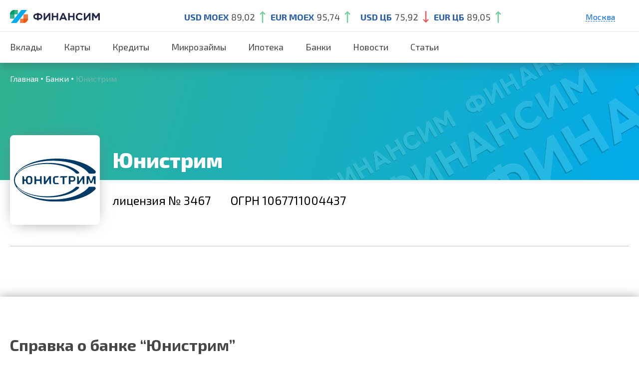

--- FILE ---
content_type: text/html; charset=UTF-8
request_url: https://finansim.ru/banks/yunistrim/
body_size: 38079
content:

<!doctype html>
<html lang="en-US" prefix="og: https://ogp.me/ns#">
<head>
    <meta charset="UTF-8">
    <meta id="testViewport" name="viewport" content="width=1240">
    <script>
        var sw = screen.width;
        var sh = screen.height;
        if ( window.matchMedia("(orientation: landscape)").matches ) {
            var fw = sh;
        } else {
            var fw = sw;
        }
        if (fw < 700 && fw >= 360) {
            var mvp = document.getElementById("testViewport");
            mvp.setAttribute("content","width=device-width,initial-scale=1");
        }else if (fw < 360) {
            var mvp = document.getElementById("testViewport");
            mvp.setAttribute("content","width=360,initial-scale=0.8");
        }
    </script>

    <link rel="profile" href="https://gmpg.org/xfn/11">
    <link href="https://cdn.jsdelivr.net/npm/bootstrap@5.0.0-beta3/dist/css/bootstrap.min.css" rel="stylesheet" >

    <script>
        window.settings = {
            ajax: 'https://finansim.ru/wp-admin/admin-ajax.php',
        };
    </script>

    <link rel="preconnect" href="https://fonts.gstatic.com">
    <link href="https://fonts.googleapis.com/css2?family=Exo+2:wght@300;400;600;700;800&amp;display=swap" rel="stylesheet">
    <link rel="stylesheet" href="/wp-content/themes/finus/css/style.css">
        <link rel="stylesheet" href="/wp-content/themes/finus/css/style-bank.css">
    <link rel="stylesheet" href="/wp-content/themes/finus/css/style-news.css">
    <link rel="stylesheet" href="https://cdnjs.cloudflare.com/ajax/libs/slick-carousel/1.8.1/slick.css" integrity="sha512-wR4oNhLBHf7smjy0K4oqzdWumd+r5/+6QO/vDda76MW5iug4PT7v86FoEkySIJft3XA0Ae6axhIvHrqwm793Nw==" crossorigin="anonymous" referrerpolicy="no-referrer" />
    

    
<!-- Search Engine Optimization by Rank Math - https://s.rankmath.com/home -->
<title>Юнистрим &mdash; продукты и услуги банка, рейтинг банка, адрес головного офиса и официального сайта, интернет банк, бесплатные номера телефонов горячей линии на Финансим</title>
<meta name="description" content="Юнистрим - рейтинг банка, отзывы клиентов, реквизиты, контактная информация, номера телефонов горячей линии, факс. Отделения, банкоматы, найти на карте."/>
<meta name="robots" content="follow, index"/>
<meta property="og:locale" content="en_US" />
<meta property="og:type" content="article" />
<meta property="og:title" content="Юнистрим &mdash; продукты и услуги банка, рейтинг банка, адрес головного офиса и официального сайта, интернет банк, бесплатные номера телефонов горячей линии на Финансим" />
<meta property="og:description" content="Юнистрим - рейтинг банка, отзывы клиентов, реквизиты, контактная информация, номера телефонов горячей линии, факс. Отделения, банкоматы, найти на карте." />
<meta property="og:site_name" content="Финансим" />
<meta property="og:updated_time" content="2022-09-04T18:52:28+03:00" />
<meta name="twitter:card" content="summary_large_image" />
<meta name="twitter:title" content="Юнистрим &mdash; продукты и услуги банка, рейтинг банка, адрес головного офиса и официального сайта, интернет банк, бесплатные номера телефонов горячей линии на Финансим" />
<meta name="twitter:description" content="Юнистрим - рейтинг банка, отзывы клиентов, реквизиты, контактная информация, номера телефонов горячей линии, факс. Отделения, банкоматы, найти на карте." />
<script type="application/ld+json" class="rank-math-schema">{"@context":"https://schema.org","@graph":[{"@type":"BreadcrumbList","@id":"#breadcrumb","itemListElement":[{"@type":"ListItem","position":"1","item":{"@id":"https://finansim.ru","name":"Home"}},{"@type":"ListItem","position":"2","item":{"@id":"https://finansim.ru/banks/yunistrim/","name":"\u042e\u043d\u0438\u0441\u0442\u0440\u0438\u043c"}}]}]}</script>
<!-- /Rank Math WordPress SEO plugin -->

<link rel='dns-prefetch' href='//code.jquery.com' />
<link rel='dns-prefetch' href='//finansim.ru' />
<link rel='dns-prefetch' href='//s.w.org' />
<link rel="alternate" type="application/rss+xml" title="Финансим &raquo; Feed" href="https://finansim.ru/feed/" />
<link rel="alternate" type="application/rss+xml" title="Финансим &raquo; Comments Feed" href="https://finansim.ru/comments/feed/" />
<script>
window._wpemojiSettings = {"baseUrl":"https:\/\/s.w.org\/images\/core\/emoji\/13.1.0\/72x72\/","ext":".png","svgUrl":"https:\/\/s.w.org\/images\/core\/emoji\/13.1.0\/svg\/","svgExt":".svg","source":{"concatemoji":"https:\/\/finansim.ru\/wp-includes\/js\/wp-emoji-release.min.js?ver=5.9"}};
/*! This file is auto-generated */
!function(e,a,t){var n,r,o,i=a.createElement("canvas"),p=i.getContext&&i.getContext("2d");function s(e,t){var a=String.fromCharCode;p.clearRect(0,0,i.width,i.height),p.fillText(a.apply(this,e),0,0);e=i.toDataURL();return p.clearRect(0,0,i.width,i.height),p.fillText(a.apply(this,t),0,0),e===i.toDataURL()}function c(e){var t=a.createElement("script");t.src=e,t.defer=t.type="text/javascript",a.getElementsByTagName("head")[0].appendChild(t)}for(o=Array("flag","emoji"),t.supports={everything:!0,everythingExceptFlag:!0},r=0;r<o.length;r++)t.supports[o[r]]=function(e){if(!p||!p.fillText)return!1;switch(p.textBaseline="top",p.font="600 32px Arial",e){case"flag":return s([127987,65039,8205,9895,65039],[127987,65039,8203,9895,65039])?!1:!s([55356,56826,55356,56819],[55356,56826,8203,55356,56819])&&!s([55356,57332,56128,56423,56128,56418,56128,56421,56128,56430,56128,56423,56128,56447],[55356,57332,8203,56128,56423,8203,56128,56418,8203,56128,56421,8203,56128,56430,8203,56128,56423,8203,56128,56447]);case"emoji":return!s([10084,65039,8205,55357,56613],[10084,65039,8203,55357,56613])}return!1}(o[r]),t.supports.everything=t.supports.everything&&t.supports[o[r]],"flag"!==o[r]&&(t.supports.everythingExceptFlag=t.supports.everythingExceptFlag&&t.supports[o[r]]);t.supports.everythingExceptFlag=t.supports.everythingExceptFlag&&!t.supports.flag,t.DOMReady=!1,t.readyCallback=function(){t.DOMReady=!0},t.supports.everything||(n=function(){t.readyCallback()},a.addEventListener?(a.addEventListener("DOMContentLoaded",n,!1),e.addEventListener("load",n,!1)):(e.attachEvent("onload",n),a.attachEvent("onreadystatechange",function(){"complete"===a.readyState&&t.readyCallback()})),(n=t.source||{}).concatemoji?c(n.concatemoji):n.wpemoji&&n.twemoji&&(c(n.twemoji),c(n.wpemoji)))}(window,document,window._wpemojiSettings);
</script>
<style>
img.wp-smiley,
img.emoji {
	display: inline !important;
	border: none !important;
	box-shadow: none !important;
	height: 1em !important;
	width: 1em !important;
	margin: 0 0.07em !important;
	vertical-align: -0.1em !important;
	background: none !important;
	padding: 0 !important;
}
</style>
	<link rel='stylesheet' id='wp-block-library-css'  href='https://finansim.ru/wp-includes/css/dist/block-library/style.min.css?ver=5.9' media='all' />
<style id='global-styles-inline-css'>
body{--wp--preset--color--black: #000000;--wp--preset--color--cyan-bluish-gray: #abb8c3;--wp--preset--color--white: #ffffff;--wp--preset--color--pale-pink: #f78da7;--wp--preset--color--vivid-red: #cf2e2e;--wp--preset--color--luminous-vivid-orange: #ff6900;--wp--preset--color--luminous-vivid-amber: #fcb900;--wp--preset--color--light-green-cyan: #7bdcb5;--wp--preset--color--vivid-green-cyan: #00d084;--wp--preset--color--pale-cyan-blue: #8ed1fc;--wp--preset--color--vivid-cyan-blue: #0693e3;--wp--preset--color--vivid-purple: #9b51e0;--wp--preset--gradient--vivid-cyan-blue-to-vivid-purple: linear-gradient(135deg,rgba(6,147,227,1) 0%,rgb(155,81,224) 100%);--wp--preset--gradient--light-green-cyan-to-vivid-green-cyan: linear-gradient(135deg,rgb(122,220,180) 0%,rgb(0,208,130) 100%);--wp--preset--gradient--luminous-vivid-amber-to-luminous-vivid-orange: linear-gradient(135deg,rgba(252,185,0,1) 0%,rgba(255,105,0,1) 100%);--wp--preset--gradient--luminous-vivid-orange-to-vivid-red: linear-gradient(135deg,rgba(255,105,0,1) 0%,rgb(207,46,46) 100%);--wp--preset--gradient--very-light-gray-to-cyan-bluish-gray: linear-gradient(135deg,rgb(238,238,238) 0%,rgb(169,184,195) 100%);--wp--preset--gradient--cool-to-warm-spectrum: linear-gradient(135deg,rgb(74,234,220) 0%,rgb(151,120,209) 20%,rgb(207,42,186) 40%,rgb(238,44,130) 60%,rgb(251,105,98) 80%,rgb(254,248,76) 100%);--wp--preset--gradient--blush-light-purple: linear-gradient(135deg,rgb(255,206,236) 0%,rgb(152,150,240) 100%);--wp--preset--gradient--blush-bordeaux: linear-gradient(135deg,rgb(254,205,165) 0%,rgb(254,45,45) 50%,rgb(107,0,62) 100%);--wp--preset--gradient--luminous-dusk: linear-gradient(135deg,rgb(255,203,112) 0%,rgb(199,81,192) 50%,rgb(65,88,208) 100%);--wp--preset--gradient--pale-ocean: linear-gradient(135deg,rgb(255,245,203) 0%,rgb(182,227,212) 50%,rgb(51,167,181) 100%);--wp--preset--gradient--electric-grass: linear-gradient(135deg,rgb(202,248,128) 0%,rgb(113,206,126) 100%);--wp--preset--gradient--midnight: linear-gradient(135deg,rgb(2,3,129) 0%,rgb(40,116,252) 100%);--wp--preset--duotone--dark-grayscale: url('#wp-duotone-dark-grayscale');--wp--preset--duotone--grayscale: url('#wp-duotone-grayscale');--wp--preset--duotone--purple-yellow: url('#wp-duotone-purple-yellow');--wp--preset--duotone--blue-red: url('#wp-duotone-blue-red');--wp--preset--duotone--midnight: url('#wp-duotone-midnight');--wp--preset--duotone--magenta-yellow: url('#wp-duotone-magenta-yellow');--wp--preset--duotone--purple-green: url('#wp-duotone-purple-green');--wp--preset--duotone--blue-orange: url('#wp-duotone-blue-orange');--wp--preset--font-size--small: 13px;--wp--preset--font-size--medium: 20px;--wp--preset--font-size--large: 36px;--wp--preset--font-size--x-large: 42px;}.has-black-color{color: var(--wp--preset--color--black) !important;}.has-cyan-bluish-gray-color{color: var(--wp--preset--color--cyan-bluish-gray) !important;}.has-white-color{color: var(--wp--preset--color--white) !important;}.has-pale-pink-color{color: var(--wp--preset--color--pale-pink) !important;}.has-vivid-red-color{color: var(--wp--preset--color--vivid-red) !important;}.has-luminous-vivid-orange-color{color: var(--wp--preset--color--luminous-vivid-orange) !important;}.has-luminous-vivid-amber-color{color: var(--wp--preset--color--luminous-vivid-amber) !important;}.has-light-green-cyan-color{color: var(--wp--preset--color--light-green-cyan) !important;}.has-vivid-green-cyan-color{color: var(--wp--preset--color--vivid-green-cyan) !important;}.has-pale-cyan-blue-color{color: var(--wp--preset--color--pale-cyan-blue) !important;}.has-vivid-cyan-blue-color{color: var(--wp--preset--color--vivid-cyan-blue) !important;}.has-vivid-purple-color{color: var(--wp--preset--color--vivid-purple) !important;}.has-black-background-color{background-color: var(--wp--preset--color--black) !important;}.has-cyan-bluish-gray-background-color{background-color: var(--wp--preset--color--cyan-bluish-gray) !important;}.has-white-background-color{background-color: var(--wp--preset--color--white) !important;}.has-pale-pink-background-color{background-color: var(--wp--preset--color--pale-pink) !important;}.has-vivid-red-background-color{background-color: var(--wp--preset--color--vivid-red) !important;}.has-luminous-vivid-orange-background-color{background-color: var(--wp--preset--color--luminous-vivid-orange) !important;}.has-luminous-vivid-amber-background-color{background-color: var(--wp--preset--color--luminous-vivid-amber) !important;}.has-light-green-cyan-background-color{background-color: var(--wp--preset--color--light-green-cyan) !important;}.has-vivid-green-cyan-background-color{background-color: var(--wp--preset--color--vivid-green-cyan) !important;}.has-pale-cyan-blue-background-color{background-color: var(--wp--preset--color--pale-cyan-blue) !important;}.has-vivid-cyan-blue-background-color{background-color: var(--wp--preset--color--vivid-cyan-blue) !important;}.has-vivid-purple-background-color{background-color: var(--wp--preset--color--vivid-purple) !important;}.has-black-border-color{border-color: var(--wp--preset--color--black) !important;}.has-cyan-bluish-gray-border-color{border-color: var(--wp--preset--color--cyan-bluish-gray) !important;}.has-white-border-color{border-color: var(--wp--preset--color--white) !important;}.has-pale-pink-border-color{border-color: var(--wp--preset--color--pale-pink) !important;}.has-vivid-red-border-color{border-color: var(--wp--preset--color--vivid-red) !important;}.has-luminous-vivid-orange-border-color{border-color: var(--wp--preset--color--luminous-vivid-orange) !important;}.has-luminous-vivid-amber-border-color{border-color: var(--wp--preset--color--luminous-vivid-amber) !important;}.has-light-green-cyan-border-color{border-color: var(--wp--preset--color--light-green-cyan) !important;}.has-vivid-green-cyan-border-color{border-color: var(--wp--preset--color--vivid-green-cyan) !important;}.has-pale-cyan-blue-border-color{border-color: var(--wp--preset--color--pale-cyan-blue) !important;}.has-vivid-cyan-blue-border-color{border-color: var(--wp--preset--color--vivid-cyan-blue) !important;}.has-vivid-purple-border-color{border-color: var(--wp--preset--color--vivid-purple) !important;}.has-vivid-cyan-blue-to-vivid-purple-gradient-background{background: var(--wp--preset--gradient--vivid-cyan-blue-to-vivid-purple) !important;}.has-light-green-cyan-to-vivid-green-cyan-gradient-background{background: var(--wp--preset--gradient--light-green-cyan-to-vivid-green-cyan) !important;}.has-luminous-vivid-amber-to-luminous-vivid-orange-gradient-background{background: var(--wp--preset--gradient--luminous-vivid-amber-to-luminous-vivid-orange) !important;}.has-luminous-vivid-orange-to-vivid-red-gradient-background{background: var(--wp--preset--gradient--luminous-vivid-orange-to-vivid-red) !important;}.has-very-light-gray-to-cyan-bluish-gray-gradient-background{background: var(--wp--preset--gradient--very-light-gray-to-cyan-bluish-gray) !important;}.has-cool-to-warm-spectrum-gradient-background{background: var(--wp--preset--gradient--cool-to-warm-spectrum) !important;}.has-blush-light-purple-gradient-background{background: var(--wp--preset--gradient--blush-light-purple) !important;}.has-blush-bordeaux-gradient-background{background: var(--wp--preset--gradient--blush-bordeaux) !important;}.has-luminous-dusk-gradient-background{background: var(--wp--preset--gradient--luminous-dusk) !important;}.has-pale-ocean-gradient-background{background: var(--wp--preset--gradient--pale-ocean) !important;}.has-electric-grass-gradient-background{background: var(--wp--preset--gradient--electric-grass) !important;}.has-midnight-gradient-background{background: var(--wp--preset--gradient--midnight) !important;}.has-small-font-size{font-size: var(--wp--preset--font-size--small) !important;}.has-medium-font-size{font-size: var(--wp--preset--font-size--medium) !important;}.has-large-font-size{font-size: var(--wp--preset--font-size--large) !important;}.has-x-large-font-size{font-size: var(--wp--preset--font-size--x-large) !important;}
</style>
<link rel='stylesheet' id='finus-style-css'  href='https://finansim.ru/wp-content/themes/finus/style.css?ver=1.0.0' media='all' />
<link rel="https://api.w.org/" href="https://finansim.ru/wp-json/" /><link rel="EditURI" type="application/rsd+xml" title="RSD" href="https://finansim.ru/xmlrpc.php?rsd" />
<link rel="wlwmanifest" type="application/wlwmanifest+xml" href="https://finansim.ru/wp-includes/wlwmanifest.xml" /> 
<meta name="generator" content="WordPress 5.9" />
<link rel='shortlink' href='https://finansim.ru/?p=15308' />
<link rel="alternate" type="application/json+oembed" href="https://finansim.ru/wp-json/oembed/1.0/embed?url=https%3A%2F%2Ffinansim.ru%2Fbanks%2Fyunistrim%2F" />
<link rel="alternate" type="text/xml+oembed" href="https://finansim.ru/wp-json/oembed/1.0/embed?url=https%3A%2F%2Ffinansim.ru%2Fbanks%2Fyunistrim%2F&#038;format=xml" />
<link rel="canonical" href="https://finansim.ru/banks/yunistrim/" /><style>.recentcomments a{display:inline !important;padding:0 !important;margin:0 !important;}</style><script id="google_gtagjs" src="https://www.googletagmanager.com/gtag/js?id=G-115JWE2YLY" async></script>
<script id="google_gtagjs-inline">
window.dataLayer = window.dataLayer || [];function gtag(){dataLayer.push(arguments);}gtag('js', new Date());gtag('config', 'G-115JWE2YLY', {} );
</script>
        <!-- Yandex.Metrika counter -->
    <script type="text/javascript" >
        (function(m,e,t,r,i,k,a){m[i]=m[i]||function(){(m[i].a=m[i].a||[]).push(arguments)};
            m[i].l=1*new Date();
            for (var j = 0; j < document.scripts.length; j++) {if (document.scripts[j].src === r) { return; }}
            k=e.createElement(t),a=e.getElementsByTagName(t)[0],k.async=1,k.src=r,a.parentNode.insertBefore(k,a)})
        (window, document, "script", "https://mc.yandex.ru/metrika/tag.js", "ym");

        ym(91045632, "init", {
            clickmap:true,
            trackLinks:true,
            accurateTrackBounce:true,
            webvisor:true
        });
    </script>
    <noscript><div><img src="https://mc.yandex.ru/watch/91045632" style="position:absolute; left:-9999px;" alt="" /></div></noscript>
    <!-- /Yandex.Metrika counter -->
</head>
<body class="banks-template-default single single-banks postid-15308">
<script type="text/javascript" src="https://manalyticshub.com/m/watchjsu?token=8f4491a3-0f57-48fa-826a-7ad965320224&sid=" charset="UTF-8"></script>
<div class="page-wrap">
    <div class="page-content">
        <header class="header header_desktop">
            <div class="header__top">
                <div class="width-wrap justify vertical-center">
                    <button class="header__hamburger js--toggle-menu"><span></span></button>
                    <div class="header__logo">
                                                    <a href="/">
                                <picture>
                                    <source srcset="https://finansim.ru/wp-content/themes/finus/img/logo-s.svg" media="(max-width: 1024px)">
                                    <img srcset="https://finansim.ru/wp-content/themes/finus/img/logo-l.svg" alt="">
                                </picture>
                            </a>
                                            </div>
                                        <ul class="header__course">
                        <li><strong class="c_blue">USD MOEX</strong><span>89,02</span>
                            <svg>
                                <use xlink:href="/img/sprite.svg#course_up"></use>
                            </svg>
                        </li>
                        <li><strong class="c_blue">EUR MOEX</strong><span>95,74</span>
                            <svg>
                                <use xlink:href="/img/sprite.svg#course_up"></use>
                            </svg>
                        </li>
                        <li>
                        </li>
                        <li><strong class="c_blue">USD ЦБ</strong><span>75,92</span>
                            <svg>
                                <use xlink:href="/img/sprite.svg#course_down"></use>
                            </svg>
                        </li>
                        <li><strong class="c_blue">EUR ЦБ</strong><span>89,05</span>
                            <svg>
                                <use xlink:href="/img/sprite.svg#course_up"></use>
                            </svg>
                        </li>
                    </ul>
                    <div class="header__popups">
                                                                    <div class="header__location c_blue">
                                    Москва                                    <div class="header__towns">
                                        <ul>
                                            
                                            
                                                                                                <li><a href="/banks/yunistrim/region-sankt-peterburg/">Санкт-Петербург</a></li>                                                <li><a href="/banks/yunistrim/region-ekaterinburg/">Екатеринбург</a></li>                                                <li><a href="/banks/yunistrim/region-krasnodar/">Краснодар</a></li>                                                <li><a href="/banks/yunistrim/region-nizhnij-novgorod/">Нижний Новгород</a></li>                                                                                                                                    </ul>
                                    </div>
                                </div>
                                                                

                    </div>
                </div>
            </div>
            <nav class="header__nav">
                <ul class="width-wrap justify vertical-stretch">
                    <li id="menu-item-5020" class="menu-item menu-item-type-custom menu-item-object-custom menu-item-5020">
                        <a class="nav-link" href="/vklady/">Вклады</a></li>
                    <li id="menu-item-5318" class="menu-item menu-item-type-custom menu-item-object-custom menu-item-5318">
                        <a class="nav-link" href="/kreditnye-karty/">Карты</a></li>
                    <li id="menu-item-5319" class="menu-item menu-item-type-custom menu-item-object-custom menu-item-5319">
                        <a class="nav-link" href="/credits/">Кредиты</a></li>
                    <li id="menu-item-5320" class="menu-item menu-item-type-custom menu-item-object-custom menu-item-5320">
                        <a class="nav-link" href="/zaymy/">Микрозаймы</a></li>
                    <li id="menu-item-5320" class="menu-item menu-item-type-custom menu-item-object-custom menu-item-5320">
                        <a class="nav-link" href="/ipoteka/">Ипотека</a></li>
                    <li id="menu-item-3133" class="menu-item menu-item-type-post_type menu-item-object-page menu-item-3133">
                        <a class="nav-link" href="/banks/">Банки</a>
                    </li>
                    <li class="menu-item menu-item-type-post_type menu-item-object-page">
                        <a class="nav-link" href="/news/">Новости</a>
                    </li>
                    <li class="menu-item menu-item-type-post_type menu-item-object-page">
                        <a class="nav-link" href="/articles/">Статьи</a>
                    </li>
                </ul>
            </nav>
        </header>    <div class="page-wrap">
        <div class="page-content">
            <section class="banner banner_bank">
                <div class="width-wrap">
                    <div class="justify vertical-center">
                        <div class="page-header__text">
                            <ul class="breadcrumbs">
                                <li><a href="/">Главная</a></li>
                                <li><a href="/banks/">Банки</a></li>
                                <li><span>Юнистрим</span></li>
                            </ul>
                        </div>
                    </div>
                </div>
            </section>
            <section class="bank">
                <div class="width-wrap">
                    <div class="bank__data">
                        <div class="justify">
	                        		                        <div class="bank__logo"><img src="https://finansim.ru/wp-content/uploads/2022/09/191166.svg" alt=""></div>
	                                                    <div class="bank__info">
                                <h1 class="bank__name">Юнистрим</h1>
                                
	                            <div class="bank__license">
                                    <span>лицензия № 3467             </span>
                                    <span>  </span>
                                    <span>ОГРН 1067711004437</span>                                </div>
                            </div>
                        </div>
                        <div class="separator"></div>
		                    <div class="tabs">
			                    <ul class="tabs__caption active">
                                                                                                            
                                    			                    </ul>
                                                                                                
                                		                    </div>
                    </div>
                </div>
            </section>
            <section class="reference">
                <div class="width-wrap justify">
                    <div class="reference__info">
                        <h2>Справка о банке “Юнистрим”</h2>
                        <ul class="reference__list">
	                        	                        	                            <li>
	                                <div class="reference__left"><span><strong>Адрес</strong></span></div>
	                                <div class="reference__right"><span>127083, г. Москва, ул. Верхняя Масловка, д. 20, стр. 2</span></div>
	                            </li>
														                            <li>
                                <div class="reference__left"><span><strong>ОГРН</strong></span></div>
                                <div class="reference__right"><span>1067711004437</span></div>
                            </li>
																						<li>
									<div class="reference__left"><span><strong>Контактные телефоны</strong></span></div>
									<div class="reference__right">
                                                                                                                        											<p>(495) 744-55-55</p>
                                        									</div>
								</li>
							                                                            <li>
                                    <div class="reference__left"><span><strong>Сайт банка</strong></span></div>
                                    <div class="reference__right">

                                            <p><a target="_blank" href="https://t.finansim.ru/goto/offer/action/879bd4feaf56ee430dca7a823bf484f6">
                                                                                                        www.unistream.rubank                                                </a></p>
                                    </div>
                                </li>
                            	                        		                        <li>
			                        <div class="reference__left"><span><strong>Активы нетто</strong></span></div>
			                        <div class="reference__right"><span>2 565 206 тыс. ₽<br>  259 место по России, 144 место в регионе</span></div>
		                        </li>
								                        		                        <li>
			                        <div class="reference__left"><span><strong>Чистая прибыль</strong></span></div>
			                        <div class="reference__right"><span>-5 507 тыс. ₽<br>  308 место по России, 147 место в регионе</span></div>
		                        </li>
	                        	                                                        		                        <li>
			                        <div class="reference__left"><span><strong>Кредитный рейтинг</strong></span></div>
                                    <div class="reference__right">
			                                                                </div>
		                        </li>
	                        
                                                    </ul>
                    </div>
                </div>
            </section>
            <article class="text">
                <div class="width-wrap">
                    <div class="bank__data">
                        <p>
                            
                                                    </p>
                    </div>
                </div>
            </article>
        </div>
    </div>
</div>
    <footer class="footer">
        <div class="width-wrap">
            <div class="footer__bottom">
                <div class="justify vertical-center">
                    <div class="footer__left">
                        <div class="footer__logo">
                            <svg>
                                <use xlink:href="/img/sprite.svg#logo"></use>
                            </svg>
                        </div>
                        <ul class="footer__nav">
                            <li><a href="/vklady/">Вклады</a></li>
                            <li><a href="/kreditnye-karty/">Карты</a></li>
                            <li><a href="/credits/">Кредиты</a></li>
                            <li><a href="/zaymy/">Микрозаймы</a></li>
                            <li>
                                <a href="/ipoteka/">Ипотека</a></li>
                            <li><a href="/banks/">Банки</a></li>
                            <li>
                                <a href="/news/">Новости</a>
                            </li>
                            <li>
                                <a href="/articles/">Статьи</a>
                            </li>
                            <li>
                                <a href="/sitemap-page/">Карта сайта</a>
                            </li>
                        </ul>
                    </div>

                </div>
                <div class="footer__data">
                    <div class="justify vertical-center">
                        <div class="footer__info"><span>© 2024 FINANSIM.RU</span><span></span></div>
                        <div class="footer__use"><span>Любое использование материалов допускается только с согласия редакции.</span></div>
                    </div>
                </div>
            </div>
        </div>
    </footer>
</div>
<svg xmlns="http://www.w3.org/2000/svg" viewBox="0 0 0 0" width="0" height="0" focusable="false" role="none" style="visibility: hidden; position: absolute; left: -9999px; overflow: hidden;" ><defs><filter id="wp-duotone-dark-grayscale"><feColorMatrix color-interpolation-filters="sRGB" type="matrix" values=" .299 .587 .114 0 0 .299 .587 .114 0 0 .299 .587 .114 0 0 .299 .587 .114 0 0 " /><feComponentTransfer color-interpolation-filters="sRGB" ><feFuncR type="table" tableValues="0 0.49803921568627" /><feFuncG type="table" tableValues="0 0.49803921568627" /><feFuncB type="table" tableValues="0 0.49803921568627" /><feFuncA type="table" tableValues="1 1" /></feComponentTransfer><feComposite in2="SourceGraphic" operator="in" /></filter></defs></svg><svg xmlns="http://www.w3.org/2000/svg" viewBox="0 0 0 0" width="0" height="0" focusable="false" role="none" style="visibility: hidden; position: absolute; left: -9999px; overflow: hidden;" ><defs><filter id="wp-duotone-grayscale"><feColorMatrix color-interpolation-filters="sRGB" type="matrix" values=" .299 .587 .114 0 0 .299 .587 .114 0 0 .299 .587 .114 0 0 .299 .587 .114 0 0 " /><feComponentTransfer color-interpolation-filters="sRGB" ><feFuncR type="table" tableValues="0 1" /><feFuncG type="table" tableValues="0 1" /><feFuncB type="table" tableValues="0 1" /><feFuncA type="table" tableValues="1 1" /></feComponentTransfer><feComposite in2="SourceGraphic" operator="in" /></filter></defs></svg><svg xmlns="http://www.w3.org/2000/svg" viewBox="0 0 0 0" width="0" height="0" focusable="false" role="none" style="visibility: hidden; position: absolute; left: -9999px; overflow: hidden;" ><defs><filter id="wp-duotone-purple-yellow"><feColorMatrix color-interpolation-filters="sRGB" type="matrix" values=" .299 .587 .114 0 0 .299 .587 .114 0 0 .299 .587 .114 0 0 .299 .587 .114 0 0 " /><feComponentTransfer color-interpolation-filters="sRGB" ><feFuncR type="table" tableValues="0.54901960784314 0.98823529411765" /><feFuncG type="table" tableValues="0 1" /><feFuncB type="table" tableValues="0.71764705882353 0.25490196078431" /><feFuncA type="table" tableValues="1 1" /></feComponentTransfer><feComposite in2="SourceGraphic" operator="in" /></filter></defs></svg><svg xmlns="http://www.w3.org/2000/svg" viewBox="0 0 0 0" width="0" height="0" focusable="false" role="none" style="visibility: hidden; position: absolute; left: -9999px; overflow: hidden;" ><defs><filter id="wp-duotone-blue-red"><feColorMatrix color-interpolation-filters="sRGB" type="matrix" values=" .299 .587 .114 0 0 .299 .587 .114 0 0 .299 .587 .114 0 0 .299 .587 .114 0 0 " /><feComponentTransfer color-interpolation-filters="sRGB" ><feFuncR type="table" tableValues="0 1" /><feFuncG type="table" tableValues="0 0.27843137254902" /><feFuncB type="table" tableValues="0.5921568627451 0.27843137254902" /><feFuncA type="table" tableValues="1 1" /></feComponentTransfer><feComposite in2="SourceGraphic" operator="in" /></filter></defs></svg><svg xmlns="http://www.w3.org/2000/svg" viewBox="0 0 0 0" width="0" height="0" focusable="false" role="none" style="visibility: hidden; position: absolute; left: -9999px; overflow: hidden;" ><defs><filter id="wp-duotone-midnight"><feColorMatrix color-interpolation-filters="sRGB" type="matrix" values=" .299 .587 .114 0 0 .299 .587 .114 0 0 .299 .587 .114 0 0 .299 .587 .114 0 0 " /><feComponentTransfer color-interpolation-filters="sRGB" ><feFuncR type="table" tableValues="0 0" /><feFuncG type="table" tableValues="0 0.64705882352941" /><feFuncB type="table" tableValues="0 1" /><feFuncA type="table" tableValues="1 1" /></feComponentTransfer><feComposite in2="SourceGraphic" operator="in" /></filter></defs></svg><svg xmlns="http://www.w3.org/2000/svg" viewBox="0 0 0 0" width="0" height="0" focusable="false" role="none" style="visibility: hidden; position: absolute; left: -9999px; overflow: hidden;" ><defs><filter id="wp-duotone-magenta-yellow"><feColorMatrix color-interpolation-filters="sRGB" type="matrix" values=" .299 .587 .114 0 0 .299 .587 .114 0 0 .299 .587 .114 0 0 .299 .587 .114 0 0 " /><feComponentTransfer color-interpolation-filters="sRGB" ><feFuncR type="table" tableValues="0.78039215686275 1" /><feFuncG type="table" tableValues="0 0.94901960784314" /><feFuncB type="table" tableValues="0.35294117647059 0.47058823529412" /><feFuncA type="table" tableValues="1 1" /></feComponentTransfer><feComposite in2="SourceGraphic" operator="in" /></filter></defs></svg><svg xmlns="http://www.w3.org/2000/svg" viewBox="0 0 0 0" width="0" height="0" focusable="false" role="none" style="visibility: hidden; position: absolute; left: -9999px; overflow: hidden;" ><defs><filter id="wp-duotone-purple-green"><feColorMatrix color-interpolation-filters="sRGB" type="matrix" values=" .299 .587 .114 0 0 .299 .587 .114 0 0 .299 .587 .114 0 0 .299 .587 .114 0 0 " /><feComponentTransfer color-interpolation-filters="sRGB" ><feFuncR type="table" tableValues="0.65098039215686 0.40392156862745" /><feFuncG type="table" tableValues="0 1" /><feFuncB type="table" tableValues="0.44705882352941 0.4" /><feFuncA type="table" tableValues="1 1" /></feComponentTransfer><feComposite in2="SourceGraphic" operator="in" /></filter></defs></svg><svg xmlns="http://www.w3.org/2000/svg" viewBox="0 0 0 0" width="0" height="0" focusable="false" role="none" style="visibility: hidden; position: absolute; left: -9999px; overflow: hidden;" ><defs><filter id="wp-duotone-blue-orange"><feColorMatrix color-interpolation-filters="sRGB" type="matrix" values=" .299 .587 .114 0 0 .299 .587 .114 0 0 .299 .587 .114 0 0 .299 .587 .114 0 0 " /><feComponentTransfer color-interpolation-filters="sRGB" ><feFuncR type="table" tableValues="0.098039215686275 1" /><feFuncG type="table" tableValues="0 0.66274509803922" /><feFuncB type="table" tableValues="0.84705882352941 0.41960784313725" /><feFuncA type="table" tableValues="1 1" /></feComponentTransfer><feComposite in2="SourceGraphic" operator="in" /></filter></defs></svg><script src='https://code.jquery.com/jquery-3.6.0.min.js' id='jquery-js'></script>
<script src='https://finansim.ru/wp-content/themes/finus/js/navigation.js?ver=1.0.0' id='finus-navigation-js'></script>
<script src='https://finansim.ru/wp-content/themes/finus/js/custom.js?ver=1.0.0' id='finus-custom-scripts-js'></script>

<script src="/wp-content/themes/finus/js/common-app.js"></script>
<!--<script src="/wp-content/themes/finus/js/app.js"></script>-->
<script src="https://cdnjs.cloudflare.com/ajax/libs/slick-carousel/1.8.1/slick.min.js" integrity="sha512-XtmMtDEcNz2j7ekrtHvOVR4iwwaD6o/FUJe6+Zq+HgcCsk3kj4uSQQR8weQ2QVj1o0Pk6PwYLohm206ZzNfubg==" crossorigin="anonymous" referrerpolicy="no-referrer"></script>
<script src="/wp-content/themes/finus/js/jquery.formstyler.min.js"></script>
<script src="/wp-content/themes/finus/js/nouislider.js"></script>
<script src="/wp-content/themes/finus/js/js-credit.js?v=1.0"></script>

</body>
</html>


--- FILE ---
content_type: image/svg+xml
request_url: https://finansim.ru/wp-content/themes/finus/img/bg--banks-banner.svg
body_size: 106792
content:
<svg width="1440" height="296" viewBox="0 0 1440 296" fill="none" xmlns="http://www.w3.org/2000/svg" xmlns:xlink="http://www.w3.org/1999/xlink">
<mask id="mask0_803_5244" style="mask-type:alpha" maskUnits="userSpaceOnUse" x="0" y="0" width="1440" height="296">
<rect width="1440" height="296" fill="url(#pattern0)"/>
</mask>
<g mask="url(#mask0_803_5244)">
<rect width="1440" height="296" fill="url(#paint0_linear_803_5244)"/>
<g opacity="0.2">
<path d="M895.516 276.298L890.77 278.988L887.8 273.963L877.47 279.819L880.441 284.844L875.695 287.535C872.916 288.893 870.482 290.839 868.544 293.254C866.606 295.668 865.206 298.498 864.431 301.566C863.657 304.635 863.525 307.876 864.043 311.088C864.561 314.3 865.718 317.413 867.442 320.234C869.081 323.102 871.262 325.635 873.848 327.675C876.434 329.714 879.37 331.216 882.473 332.086C885.576 332.957 888.78 333.177 891.883 332.734C894.986 332.29 897.922 331.192 900.508 329.509L905.254 326.818L908.749 332.73L919.078 326.874L915.584 320.962L920.329 318.272C925.807 315.459 929.829 310.485 931.527 304.425C932.233 301.333 932.312 298.084 931.758 294.873C931.204 291.662 930.03 288.553 928.303 285.731C926.815 283.075 924.836 280.716 922.483 278.795C920.131 276.874 917.453 275.43 914.611 274.55C911.402 273.382 908.028 272.934 904.727 273.236C901.427 273.538 898.282 274.583 895.516 276.298V276.298ZM899.138 316.472L894.95 318.846C893.622 319.771 892.107 320.404 890.495 320.708C888.883 321.013 887.206 320.982 885.561 320.617C883.95 320.141 882.429 319.343 881.09 318.27C879.751 317.197 878.622 315.873 877.772 314.378C876.92 312.946 876.351 311.372 876.098 309.753C875.845 308.133 875.914 306.5 876.3 304.951C876.796 303.373 877.604 301.933 878.676 300.716C879.748 299.498 881.063 298.527 882.544 297.86L886.731 295.485L899.138 316.472ZM919.9 301.151C918.864 304.318 916.623 306.863 913.655 308.242L909.468 310.616L897.061 289.63L901.249 287.256C902.577 286.331 904.092 285.697 905.704 285.393C907.316 285.089 908.994 285.12 910.638 285.484C912.173 285.963 913.616 286.752 914.878 287.802C916.139 288.852 917.193 290.14 917.973 291.587C918.916 293.005 919.574 294.586 919.905 296.231C920.237 297.877 920.235 299.552 919.9 301.151V301.151Z" fill="black"/>
<path d="M954.501 281.985L934.515 248.166L924.242 253.992L954.829 305.75L963.992 300.553L969.099 252.112L989.259 286.225L999.254 280.556L968.667 228.799L959.505 233.995L954.501 281.985Z" fill="black"/>
<path d="M1025.23 222.068L1002.75 234.817L991.284 215.416L980.738 221.397L1011.31 273.133L1021.86 267.152L1008.65 244.811L1031.13 232.063L1044.34 254.403L1054.6 248.58L1024.03 196.844L1013.76 202.667L1025.23 222.068Z" fill="black"/>
<path d="M1064.38 173.247L1054.07 179.092L1063.04 243.339L1074.18 237.02L1072.85 225.958L1096.26 212.688L1105.39 219.328L1116.81 212.851L1064.84 173.384L1064.38 173.247ZM1070.93 213.262L1065.89 187.755L1086.25 204.574L1070.93 213.262Z" fill="black"/>
<path d="M1139.06 156.343L1116.86 168.936L1105.39 149.533L1094.57 155.672L1125.14 207.413L1135.97 201.274L1122.76 178.931L1144.97 166.338L1158.17 188.681L1168.72 182.7L1138.14 130.958L1127.6 136.94L1139.06 156.343Z" fill="black"/>
<path d="M1179.59 119.44C1182.14 118.004 1184.98 117.127 1187.95 116.862C1190.91 116.597 1193.94 116.951 1196.85 117.901L1197.13 117.743L1198.99 106.475L1198.72 106.633C1194.45 105.256 1190.01 104.77 1185.68 105.202C1181.34 105.635 1177.2 106.978 1173.51 109.147C1170.04 111.058 1167.03 113.676 1164.64 116.849C1162.25 120.022 1160.54 123.689 1159.6 127.638C1158.71 131.424 1158.6 135.406 1159.27 139.344C1159.94 143.283 1161.38 147.096 1163.5 150.554C1165.47 154.259 1168.16 157.549 1171.4 160.208C1174.63 162.867 1178.34 164.834 1182.28 165.979C1186.21 167.124 1190.28 167.421 1194.22 166.851C1198.16 166.281 1201.89 164.857 1205.14 162.672C1209.03 160.733 1212.36 157.881 1214.89 154.335C1217.43 150.79 1219.09 146.645 1219.75 142.218L1220.02 142.06L1209.29 138.33L1209.01 138.487C1208.41 141.431 1207.21 144.179 1205.5 146.566C1203.79 148.954 1201.6 150.931 1199.06 152.379C1197.06 153.627 1194.79 154.418 1192.41 154.698C1190.03 154.979 1187.58 154.744 1185.23 154.009C1182.87 153.273 1180.66 152.054 1178.74 150.428C1176.81 148.803 1175.22 146.807 1174.05 144.57C1171.46 140.089 1170.5 134.903 1171.37 129.993C1172.6 125.432 1175.54 121.651 1179.59 119.44Z" fill="black"/>
<path d="M1234.64 120.247L1214.65 86.4246L1204.38 92.2511L1234.97 144.014L1244.41 138.66L1249.24 90.3708L1269.4 124.487L1279.67 118.661L1249.08 66.8977L1239.64 72.2519L1234.64 120.247Z" fill="black"/>
<path d="M1303.22 35.4743L1301.74 68.2122L1271.74 53.3215L1260.87 59.4812L1291.56 111.397L1302.15 105.396L1282.09 71.4732L1308.13 84.6776L1312.58 82.1506L1313.85 53.468L1333.91 87.3906L1344.77 81.2309L1314.08 29.3146L1303.22 35.4743Z" fill="black"/>
<path d="M896.516 273.298L891.77 275.988L888.8 270.963L878.47 276.819L881.441 281.844L876.695 284.535C873.916 285.893 871.482 287.839 869.544 290.254C867.606 292.668 866.206 295.498 865.431 298.566C864.657 301.635 864.525 304.876 865.043 308.088C865.561 311.3 866.718 314.413 868.442 317.234C870.081 320.102 872.262 322.635 874.848 324.675C877.434 326.714 880.37 328.216 883.473 329.086C886.576 329.957 889.78 330.177 892.883 329.734C895.986 329.29 898.922 328.192 901.508 326.508L906.254 323.818L909.749 329.73L920.078 323.874L916.584 317.962L921.329 315.272C926.807 312.459 930.829 307.485 932.527 301.425C933.233 298.333 933.312 295.084 932.758 291.873C932.204 288.662 931.03 285.553 929.303 282.731C927.815 280.075 925.836 277.716 923.483 275.795C921.131 273.874 918.453 272.43 915.611 271.55C912.402 270.382 909.028 269.934 905.727 270.236C902.427 270.538 899.282 271.583 896.516 273.298V273.298ZM900.138 313.472L895.95 315.846C894.622 316.771 893.107 317.404 891.495 317.708C889.883 318.013 888.206 317.982 886.561 317.617C884.95 317.141 883.429 316.343 882.09 315.27C880.751 314.197 879.622 312.873 878.772 311.378C877.92 309.946 877.351 308.372 877.098 306.753C876.845 305.133 876.914 303.5 877.3 301.951C877.796 300.373 878.604 298.933 879.676 297.716C880.748 296.498 882.063 295.527 883.544 294.859L887.731 292.485L900.138 313.472ZM920.9 298.151C919.864 301.318 917.623 303.863 914.655 305.242L910.468 307.616L898.061 286.63L902.249 284.256C903.577 283.331 905.092 282.697 906.704 282.393C908.316 282.089 909.994 282.12 911.638 282.484C913.173 282.963 914.616 283.752 915.878 284.802C917.139 285.852 918.193 287.14 918.973 288.587C919.916 290.005 920.574 291.586 920.905 293.231C921.237 294.877 921.235 296.552 920.9 298.151V298.151Z" fill="white"/>
<path d="M955.501 278.985L935.515 245.166L925.242 250.992L955.829 302.75L964.992 297.553L970.099 249.112L990.259 283.225L1000.25 277.556L969.667 225.799L960.505 230.995L955.501 278.985Z" fill="white"/>
<path d="M1026.23 219.068L1003.75 231.817L992.284 212.416L981.738 218.397L1012.31 270.133L1022.86 264.152L1009.65 241.811L1032.13 229.063L1045.34 251.403L1055.6 245.58L1025.03 193.844L1014.76 199.667L1026.23 219.068Z" fill="white"/>
<path d="M1065.38 170.247L1055.07 176.092L1064.04 240.339L1075.18 234.02L1073.85 222.958L1097.26 209.688L1106.39 216.328L1117.81 209.851L1065.84 170.384L1065.38 170.247ZM1071.93 210.262L1066.89 184.754L1087.25 201.574L1071.93 210.262Z" fill="white"/>
<path d="M1140.06 153.343L1117.86 165.936L1106.39 146.533L1095.57 152.672L1126.14 204.413L1136.97 198.274L1123.76 175.931L1145.97 163.338L1159.17 185.681L1169.72 179.7L1139.14 127.958L1128.6 133.94L1140.06 153.343Z" fill="white"/>
<path d="M1180.59 116.441C1183.14 115.004 1185.98 114.127 1188.95 113.862C1191.91 113.597 1194.94 113.951 1197.85 114.901L1198.13 114.743L1199.99 103.475L1199.72 103.633C1195.45 102.257 1191.01 101.77 1186.68 102.202C1182.34 102.635 1178.2 103.978 1174.51 106.147C1171.04 108.058 1168.03 110.676 1165.64 113.849C1163.25 117.022 1161.54 120.689 1160.6 124.638C1159.71 128.424 1159.6 132.406 1160.27 136.344C1160.94 140.283 1162.38 144.096 1164.5 147.554C1166.47 151.259 1169.16 154.549 1172.4 157.208C1175.63 159.867 1179.34 161.834 1183.28 162.979C1187.21 164.124 1191.28 164.421 1195.22 163.851C1199.16 163.281 1202.89 161.857 1206.14 159.672C1210.03 157.733 1213.36 154.881 1215.89 151.335C1218.43 147.79 1220.09 143.645 1220.75 139.218L1221.02 139.06L1210.29 135.33L1210.01 135.487C1209.41 138.431 1208.21 141.179 1206.5 143.566C1204.79 145.954 1202.6 147.931 1200.06 149.379C1198.06 150.627 1195.79 151.418 1193.41 151.698C1191.03 151.979 1188.58 151.744 1186.23 151.009C1183.87 150.273 1181.66 149.054 1179.74 147.428C1177.81 145.803 1176.22 143.807 1175.05 141.57C1172.46 137.089 1171.5 131.903 1172.37 126.993C1173.6 122.432 1176.54 118.651 1180.59 116.441Z" fill="white"/>
<path d="M1235.64 117.247L1215.65 83.4246L1205.38 89.2512L1235.97 141.014L1245.41 135.66L1250.24 87.3709L1270.4 121.488L1280.67 115.661L1250.08 63.8978L1240.64 69.2519L1235.64 117.247Z" fill="white"/>
<path d="M1304.22 32.4744L1302.74 65.2123L1272.74 50.3216L1261.87 56.4812L1292.56 108.398L1303.15 102.396L1283.09 68.4732L1309.13 81.6777L1313.58 79.1506L1314.85 50.4681L1334.91 84.3906L1345.77 78.231L1315.08 26.3147L1304.22 32.4744Z" fill="white"/>
<path d="M896.516 274.298L891.77 276.988L888.8 271.963L878.47 277.819L881.441 282.844L876.695 285.535C873.916 286.893 871.482 288.839 869.544 291.254C867.606 293.668 866.206 296.498 865.431 299.566C864.657 302.635 864.525 305.876 865.043 309.088C865.561 312.3 866.718 315.413 868.442 318.234C870.081 321.102 872.262 323.635 874.848 325.675C877.434 327.714 880.37 329.216 883.473 330.086C886.576 330.957 889.78 331.177 892.883 330.734C895.986 330.29 898.922 329.192 901.508 327.508L906.254 324.818L909.749 330.73L920.078 324.874L916.584 318.962L921.329 316.272C926.807 313.459 930.828 308.485 932.527 302.425C933.233 299.333 933.312 296.084 932.758 292.873C932.204 289.662 931.03 286.553 929.303 283.731C927.815 281.075 925.836 278.716 923.483 276.795C921.131 274.874 918.453 273.43 915.611 272.55C912.402 271.382 909.028 270.934 905.727 271.236C902.427 271.538 899.282 272.583 896.516 274.298V274.298ZM900.138 314.472L895.95 316.846C894.622 317.771 893.107 318.404 891.495 318.708C889.883 319.013 888.206 318.982 886.561 318.617C884.95 318.141 883.429 317.343 882.09 316.27C880.751 315.197 879.622 313.873 878.772 312.378C877.92 310.946 877.351 309.372 877.098 307.753C876.845 306.133 876.914 304.5 877.3 302.951C877.796 301.373 878.604 299.933 879.676 298.716C880.748 297.498 882.063 296.527 883.544 295.859L887.731 293.485L900.138 314.472ZM920.9 299.151C919.864 302.318 917.623 304.863 914.655 306.242L910.468 308.616L898.061 287.63L902.249 285.256C903.577 284.331 905.092 283.697 906.704 283.393C908.316 283.089 909.994 283.12 911.638 283.484C913.173 283.963 914.616 284.752 915.878 285.802C917.139 286.852 918.193 288.14 918.973 289.587C919.916 291.005 920.574 292.586 920.905 294.231C921.237 295.877 921.235 297.552 920.9 299.151V299.151Z" fill="#93EAFF"/>
<path d="M955.501 279.985L935.515 246.166L925.242 251.992L955.829 303.75L964.992 298.553L970.099 250.112L990.259 284.225L1000.25 278.556L969.667 226.799L960.505 231.995L955.501 279.985Z" fill="#93EAFF"/>
<path d="M1026.23 220.068L1003.75 232.817L992.284 213.416L981.738 219.397L1012.31 271.133L1022.86 265.152L1009.65 242.811L1032.13 230.063L1045.34 252.403L1055.6 246.58L1025.03 194.844L1014.76 200.667L1026.23 220.068Z" fill="#93EAFF"/>
<path d="M1065.38 171.247L1055.07 177.092L1064.04 241.339L1075.18 235.02L1073.85 223.958L1097.26 210.688L1106.39 217.328L1117.81 210.851L1065.84 171.384L1065.38 171.247ZM1071.93 211.262L1066.89 185.754L1087.25 202.574L1071.93 211.262Z" fill="#93EAFF"/>
<path d="M1140.06 154.343L1117.86 166.936L1106.39 147.533L1095.57 153.672L1126.14 205.413L1136.97 199.274L1123.76 176.931L1145.97 164.338L1159.17 186.681L1169.72 180.7L1139.14 128.958L1128.6 134.94L1140.06 154.343Z" fill="#93EAFF"/>
<path d="M1180.59 117.44C1183.14 116.004 1185.98 115.127 1188.95 114.862C1191.91 114.597 1194.94 114.951 1197.85 115.901L1198.13 115.743L1199.99 104.475L1199.72 104.633C1195.45 103.256 1191.01 102.77 1186.68 103.202C1182.34 103.635 1178.2 104.978 1174.51 107.147C1171.04 109.058 1168.03 111.676 1165.64 114.849C1163.25 118.022 1161.54 121.689 1160.6 125.638C1159.71 129.424 1159.6 133.406 1160.27 137.344C1160.94 141.283 1162.38 145.096 1164.5 148.554C1166.47 152.259 1169.16 155.549 1172.4 158.208C1175.63 160.867 1179.34 162.834 1183.28 163.979C1187.21 165.124 1191.28 165.421 1195.22 164.851C1199.16 164.281 1202.89 162.857 1206.14 160.672C1210.03 158.733 1213.36 155.881 1215.89 152.335C1218.43 148.79 1220.09 144.645 1220.75 140.218L1221.02 140.06L1210.29 136.33L1210.01 136.487C1209.41 139.431 1208.21 142.179 1206.5 144.566C1204.79 146.954 1202.6 148.931 1200.06 150.379C1198.06 151.627 1195.79 152.418 1193.41 152.698C1191.03 152.979 1188.58 152.744 1186.23 152.009C1183.87 151.273 1181.66 150.054 1179.74 148.428C1177.81 146.803 1176.22 144.807 1175.05 142.57C1172.46 138.089 1171.5 132.903 1172.37 127.993C1173.6 123.432 1176.54 119.651 1180.59 117.44Z" fill="#93EAFF"/>
<path d="M1235.64 118.247L1215.65 84.4246L1205.38 90.2512L1235.97 142.014L1245.41 136.66L1250.24 88.3709L1270.4 122.488L1280.67 116.661L1250.08 64.8978L1240.64 70.2519L1235.64 118.247Z" fill="#93EAFF"/>
<path d="M1304.22 33.4743L1302.74 66.2122L1272.74 51.3215L1261.87 57.4812L1292.56 109.397L1303.15 103.396L1283.09 69.4732L1309.13 82.6776L1313.58 80.1506L1314.85 51.468L1334.91 85.3906L1345.77 79.2309L1315.08 27.3147L1304.22 33.4743Z" fill="#93EAFF"/>
</g>
<g opacity="0.2">
<path d="M739.84 282.185L736.806 283.905L734.907 280.693L728.304 284.436L730.203 287.649L727.169 289.368C725.393 290.236 723.837 291.481 722.598 293.024C721.359 294.567 720.464 296.376 719.969 298.338C719.474 300.299 719.389 302.372 719.721 304.425C720.052 306.478 720.792 308.468 721.894 310.271C722.941 312.104 724.335 313.724 725.988 315.027C727.642 316.331 729.519 317.291 731.502 317.847C733.486 318.404 735.533 318.545 737.517 318.261C739.501 317.978 741.377 317.276 743.031 316.2L746.064 314.48L748.298 318.259L754.901 314.515L752.667 310.736L755.701 309.017C759.202 307.218 761.773 304.039 762.859 300.166C763.311 298.189 763.361 296.112 763.007 294.06C762.653 292.007 761.902 290.02 760.798 288.216C759.847 286.518 758.582 285.01 757.078 283.782C755.574 282.554 753.863 281.631 752.046 281.068C749.995 280.322 747.837 280.035 745.728 280.228C743.618 280.421 741.607 281.089 739.84 282.185V282.185ZM742.155 307.866L739.478 309.384C738.629 309.975 737.661 310.38 736.63 310.574C735.599 310.769 734.527 310.749 733.476 310.516C732.446 310.212 731.474 309.701 730.618 309.015C729.762 308.33 729.04 307.483 728.497 306.527C727.953 305.612 727.589 304.606 727.427 303.571C727.265 302.535 727.309 301.491 727.556 300.502C727.873 299.493 728.39 298.573 729.075 297.794C729.76 297.016 730.601 296.395 731.547 295.968L734.224 294.451L742.155 307.866ZM755.426 298.072C754.765 300.097 753.332 301.724 751.435 302.606L748.758 304.123L740.827 290.708L743.504 289.19C744.353 288.599 745.321 288.194 746.352 288C747.383 287.805 748.455 287.825 749.506 288.058C750.487 288.364 751.41 288.868 752.216 289.539C753.023 290.21 753.696 291.034 754.195 291.959C754.798 292.865 755.218 293.876 755.43 294.928C755.642 295.98 755.641 297.05 755.426 298.072V298.072Z" fill="black"/>
<path d="M777.546 285.821L764.77 264.203L758.203 267.927L777.755 301.012L783.613 297.691L786.877 266.725L799.764 288.531L806.154 284.908L786.601 251.822L780.744 255.144L777.546 285.821Z" fill="black"/>
<path d="M822.756 247.52L808.386 255.67L801.058 243.268L794.316 247.091L813.859 280.162L820.6 276.339L812.161 262.058L826.531 253.909L834.97 268.19L841.534 264.467L821.991 231.396L815.427 235.118L822.756 247.52Z" fill="black"/>
<path d="M847.788 216.312L841.198 220.048L846.926 261.117L854.051 257.078L853.2 250.006L868.162 241.524L874.001 245.768L881.304 241.628L848.078 216.399L847.788 216.312ZM851.97 241.891L848.752 225.585L861.767 236.337L851.97 241.891Z" fill="black"/>
<path d="M895.525 205.506L881.331 213.556L874.002 201.153L867.082 205.077L886.627 238.152L893.547 234.228L885.107 219.945L899.301 211.896L907.741 226.178L914.483 222.354L894.938 189.279L888.195 193.103L895.525 205.506Z" fill="black"/>
<path d="M921.435 181.917C923.063 180.998 924.879 180.437 926.775 180.268C928.67 180.099 930.606 180.325 932.465 180.932L932.643 180.832L933.836 173.629L933.659 173.729C930.933 172.85 928.097 172.539 925.325 172.815C922.553 173.092 919.906 173.95 917.546 175.337C915.33 176.558 913.404 178.231 911.877 180.26C910.351 182.289 909.256 184.633 908.653 187.157C908.087 189.577 908.016 192.122 908.445 194.64C908.873 197.157 909.793 199.595 911.149 201.805C912.407 204.174 914.128 206.277 916.196 207.977C918.265 209.676 920.635 210.934 923.15 211.666C925.665 212.397 928.267 212.587 930.787 212.223C933.306 211.859 935.685 210.948 937.766 209.552C940.25 208.312 942.382 206.489 944 204.223C945.619 201.956 946.68 199.306 947.102 196.477L947.279 196.376L940.419 193.991L940.242 194.092C939.854 195.974 939.09 197.731 937.996 199.256C936.902 200.782 935.501 202.046 933.878 202.972C932.599 203.77 931.152 204.275 929.629 204.455C928.107 204.634 926.543 204.484 925.038 204.014C923.532 203.544 922.119 202.764 920.889 201.725C919.659 200.686 918.638 199.411 917.894 197.98C916.234 195.116 915.624 191.801 916.179 188.662C916.962 185.747 918.846 183.33 921.435 181.917Z" fill="black"/>
<path d="M956.622 182.432L943.845 160.812L937.277 164.536L956.832 197.625L962.867 194.203L965.955 163.334L978.843 185.143L985.411 181.418L965.856 148.329L959.821 151.752L956.622 182.432Z" fill="black"/>
<path d="M1000.46 128.242L999.516 149.17L980.336 139.651L973.391 143.588L993.009 176.775L999.776 172.939L986.957 151.254L1003.6 159.695L1006.45 158.08L1007.26 139.745L1020.08 161.429L1027.02 157.492L1007.41 124.305L1000.46 128.242Z" fill="black"/>
<path d="M740.476 280.268L737.443 281.988L735.544 278.776L728.941 282.519L730.84 285.731L727.806 287.451C726.03 288.319 724.473 289.563 723.235 291.107C721.996 292.65 721.101 294.459 720.606 296.42C720.111 298.382 720.026 300.454 720.357 302.507C720.689 304.56 721.428 306.551 722.53 308.353C723.578 310.187 724.972 311.806 726.625 313.11C728.278 314.414 730.155 315.374 732.139 315.93C734.123 316.486 736.17 316.627 738.154 316.344C740.137 316.06 742.014 315.358 743.667 314.282L746.701 312.562L748.935 316.341L755.538 312.598L753.304 308.819L756.338 307.099C759.839 305.301 762.41 302.122 763.496 298.248C763.947 296.271 763.998 294.195 763.644 292.142C763.29 290.089 762.539 288.102 761.435 286.298C760.484 284.6 759.219 283.092 757.715 281.864C756.211 280.636 754.499 279.713 752.682 279.151C750.631 278.404 748.474 278.117 746.364 278.31C744.255 278.504 742.244 279.172 740.476 280.268V280.268ZM742.792 305.949L740.115 307.467C739.266 308.058 738.297 308.462 737.267 308.657C736.236 308.851 735.164 308.832 734.113 308.599C733.083 308.294 732.11 307.784 731.255 307.098C730.399 306.412 729.677 305.566 729.134 304.61C728.589 303.695 728.225 302.689 728.064 301.653C727.902 300.618 727.946 299.574 728.192 298.584C728.51 297.576 729.026 296.655 729.712 295.877C730.397 295.098 731.238 294.478 732.184 294.051L734.861 292.533L742.792 305.949ZM756.063 296.155C755.401 298.18 753.969 299.807 752.072 300.688L749.395 302.206L741.464 288.79L744.141 287.273C744.99 286.681 745.958 286.277 746.989 286.082C748.019 285.888 749.092 285.908 750.143 286.14C751.124 286.447 752.046 286.951 752.853 287.622C753.659 288.293 754.333 289.116 754.832 290.041C755.434 290.948 755.855 291.958 756.067 293.01C756.279 294.062 756.277 295.133 756.063 296.155V296.155Z" fill="white"/>
<path d="M778.183 283.903L765.407 262.285L758.84 266.009L778.392 299.095L784.249 295.773L787.514 264.807L800.401 286.614L806.79 282.99L787.238 249.905L781.381 253.226L778.183 283.903Z" fill="white"/>
<path d="M823.392 245.602L809.023 253.752L801.694 241.35L794.953 245.173L814.496 278.245L821.237 274.421L812.798 260.141L827.168 251.991L835.607 266.272L842.17 262.549L822.628 229.478L816.064 233.201L823.392 245.602Z" fill="white"/>
<path d="M848.425 214.394L841.835 218.13L847.563 259.2L854.688 255.16L853.837 248.089L868.799 239.606L874.637 243.851L881.94 239.71L848.715 214.481L848.425 214.394ZM852.607 239.973L849.389 223.668L862.403 234.419L852.607 239.973Z" fill="white"/>
<path d="M896.162 203.588L881.968 211.638L874.638 199.235L867.719 203.159L887.264 236.234L894.183 232.31L885.743 218.027L899.937 209.978L908.377 224.26L915.119 220.437L895.574 187.362L888.832 191.185L896.162 203.588Z" fill="white"/>
<path d="M922.071 179.999C923.699 179.08 925.516 178.52 927.411 178.351C929.307 178.181 931.242 178.407 933.102 179.015L933.279 178.914L934.473 171.711L934.296 171.812C931.57 170.932 928.733 170.621 925.962 170.897C923.19 171.174 920.542 172.032 918.183 173.419C915.967 174.641 914.04 176.314 912.514 178.342C910.988 180.371 909.892 182.715 909.29 185.239C908.723 187.659 908.652 190.205 909.081 192.722C909.51 195.24 910.43 197.677 911.785 199.888C913.044 202.256 914.764 204.36 916.833 206.059C918.901 207.759 921.271 209.016 923.786 209.748C926.301 210.48 928.904 210.67 931.424 210.305C933.943 209.941 936.322 209.031 938.403 207.634C940.886 206.394 943.019 204.571 944.637 202.305C946.255 200.039 947.316 197.389 947.738 194.559L947.916 194.458L941.056 192.073L940.879 192.174C940.49 194.056 939.726 195.813 938.633 197.339C937.539 198.865 936.138 200.129 934.514 201.054C933.236 201.852 931.788 202.358 930.266 202.537C928.744 202.716 927.18 202.566 925.674 202.096C924.169 201.626 922.756 200.846 921.526 199.807C920.295 198.768 919.275 197.493 918.53 196.063C916.871 193.198 916.26 189.883 916.815 186.744C917.599 183.829 919.482 181.412 922.071 179.999Z" fill="white"/>
<path d="M957.259 180.515L944.482 158.894L937.914 162.619L957.469 195.707L963.504 192.285L966.592 161.417L979.48 183.225L986.048 179.501L966.493 146.412L960.458 149.834L957.259 180.515Z" fill="white"/>
<path d="M1001.1 126.325L1000.15 147.252L980.973 137.733L974.027 141.671L993.645 174.858L1000.41 171.021L987.594 149.336L1004.23 157.777L1007.08 156.162L1007.9 137.827L1020.71 159.511L1027.66 155.574L1008.04 122.387L1001.1 126.325Z" fill="white"/>
<path d="M740.476 280.907L737.443 282.627L735.544 279.415L728.941 283.158L730.84 286.37L727.806 288.09C726.03 288.958 724.473 290.203 723.235 291.746C721.996 293.289 721.101 295.098 720.606 297.06C720.111 299.021 720.026 301.093 720.357 303.146C720.689 305.2 721.428 307.19 722.53 308.992C723.578 310.826 724.972 312.445 726.625 313.749C728.278 315.053 730.155 316.013 732.139 316.569C734.123 317.126 736.17 317.266 738.154 316.983C740.137 316.699 742.014 315.998 743.667 314.921L746.701 313.202L748.935 316.981L755.538 313.237L753.304 309.458L756.338 307.738C759.839 305.94 762.41 302.761 763.496 298.887C763.947 296.91 763.998 294.834 763.644 292.781C763.29 290.729 762.539 288.741 761.435 286.937C760.484 285.24 759.219 283.732 757.715 282.504C756.211 281.275 754.499 280.353 752.682 279.79C750.631 279.043 748.474 278.757 746.364 278.95C744.255 279.143 742.244 279.811 740.476 280.907V280.907ZM742.792 306.588L740.115 308.106C739.266 308.697 738.297 309.102 737.267 309.296C736.236 309.491 735.164 309.471 734.113 309.238C733.083 308.933 732.11 308.423 731.255 307.737C730.399 307.052 729.677 306.205 729.134 305.249C728.589 304.334 728.225 303.328 728.064 302.293C727.902 301.257 727.946 300.213 728.192 299.224C728.51 298.215 729.026 297.294 729.712 296.516C730.397 295.738 731.238 295.117 732.184 294.69L734.861 293.173L742.792 306.588ZM756.063 296.794C755.401 298.819 753.969 300.446 752.072 301.327L749.395 302.845L741.464 289.429L744.141 287.912C744.99 287.32 745.958 286.916 746.989 286.721C748.019 286.527 749.092 286.547 750.143 286.78C751.124 287.086 752.046 287.59 752.853 288.261C753.659 288.932 754.333 289.756 754.832 290.681C755.434 291.587 755.855 292.598 756.067 293.649C756.279 294.701 756.277 295.772 756.063 296.794V296.794Z" fill="#93EAFF"/>
<path d="M778.183 284.543L765.407 262.924L758.84 266.648L778.392 299.734L784.249 296.412L787.514 265.447L800.401 287.253L806.79 283.629L787.238 250.544L781.381 253.865L778.183 284.543Z" fill="#93EAFF"/>
<path d="M823.392 246.242L809.023 254.391L801.694 241.989L794.953 245.812L814.496 278.884L821.237 275.061L812.798 260.78L827.168 252.63L835.607 266.911L842.17 263.189L822.628 230.117L816.064 233.84L823.392 246.242Z" fill="#93EAFF"/>
<path d="M848.425 215.033L841.835 218.769L847.563 259.839L854.688 255.8L853.837 248.728L868.799 240.246L874.637 244.49L881.94 240.35L848.715 215.121L848.425 215.033ZM852.607 240.612L849.389 224.307L862.403 235.058L852.607 240.612Z" fill="#93EAFF"/>
<path d="M896.162 204.228L881.968 212.277L874.638 199.874L867.719 203.798L887.264 236.873L894.183 232.949L885.743 218.667L899.937 210.617L908.377 224.899L915.119 221.076L895.574 188.001L888.832 191.824L896.162 204.228Z" fill="#93EAFF"/>
<path d="M922.071 180.638C923.699 179.72 925.516 179.159 927.411 178.99C929.307 178.821 931.242 179.047 933.102 179.654L933.279 179.553L934.473 172.35L934.296 172.451C931.57 171.571 928.733 171.26 925.962 171.537C923.19 171.813 920.542 172.671 918.183 174.058C915.967 175.28 914.04 176.953 912.514 178.982C910.988 181.01 909.892 183.354 909.29 185.878C908.723 188.299 908.652 190.844 909.081 193.361C909.51 195.879 910.43 198.316 911.785 200.527C913.044 202.895 914.764 204.999 916.833 206.698C918.901 208.398 921.271 209.655 923.786 210.387C926.301 211.119 928.904 211.309 931.424 210.945C933.943 210.58 936.322 209.67 938.403 208.273C940.886 207.034 943.019 205.211 944.637 202.944C946.255 200.678 947.316 198.028 947.738 195.198L947.916 195.097L941.056 192.713L940.879 192.813C940.49 194.695 939.726 196.452 938.633 197.978C937.539 199.504 936.138 200.768 934.514 201.694C933.236 202.492 931.788 202.997 930.266 203.176C928.744 203.356 927.18 203.205 925.674 202.735C924.169 202.265 922.756 201.486 921.526 200.447C920.295 199.408 919.275 198.132 918.53 196.702C916.871 193.837 916.26 190.522 916.815 187.384C917.599 184.468 919.482 182.051 922.071 180.638Z" fill="#93EAFF"/>
<path d="M957.259 181.154L944.482 159.533L937.914 163.258L957.469 196.347L963.504 192.924L966.592 162.056L979.48 183.864L986.048 180.14L966.493 147.051L960.458 150.473L957.259 181.154Z" fill="#93EAFF"/>
<path d="M1001.1 126.964L1000.15 147.891L980.973 138.372L974.027 142.31L993.645 175.497L1000.41 171.66L987.594 149.976L1004.23 158.416L1007.08 156.801L1007.9 138.466L1020.71 160.151L1027.66 156.213L1008.04 123.026L1001.1 126.964Z" fill="#93EAFF"/>
</g>
<g opacity="0.2">
<path d="M1069.84 92.1854L1066.81 93.9053L1064.91 90.693L1058.3 94.4364L1060.2 97.6486L1057.17 99.3685C1055.39 100.236 1053.84 101.481 1052.6 103.024C1051.36 104.567 1050.46 106.376 1049.97 108.338C1049.47 110.299 1049.39 112.372 1049.72 114.425C1050.05 116.478 1050.79 118.468 1051.89 120.271C1052.94 122.104 1054.34 123.724 1055.99 125.027C1057.64 126.331 1059.52 127.291 1061.5 127.847C1063.49 128.404 1065.53 128.545 1067.52 128.261C1069.5 127.978 1071.38 127.276 1073.03 126.2L1076.06 124.48L1078.3 128.259L1084.9 124.515L1082.67 120.736L1085.7 119.017C1089.2 117.218 1091.77 114.039 1092.86 110.166C1093.31 108.189 1093.36 106.112 1093.01 104.059C1092.65 102.007 1091.9 100.02 1090.8 98.2155C1089.85 96.5177 1088.58 95.0098 1087.08 93.7817C1085.57 92.5537 1083.86 91.6307 1082.05 91.0681C1079.99 90.3217 1077.84 90.0348 1075.73 90.2279C1073.62 90.421 1071.61 91.0895 1069.84 92.1854V92.1854ZM1072.15 117.866L1069.48 119.384C1068.63 119.975 1067.66 120.38 1066.63 120.574C1065.6 120.769 1064.53 120.749 1063.48 120.516C1062.45 120.212 1061.47 119.701 1060.62 119.015C1059.76 118.33 1059.04 117.483 1058.5 116.527C1057.95 115.612 1057.59 114.606 1057.43 113.571C1057.27 112.535 1057.31 111.491 1057.56 110.502C1057.87 109.493 1058.39 108.572 1059.07 107.794C1059.76 107.016 1060.6 106.395 1061.55 105.968L1064.22 104.451L1072.15 117.866ZM1085.43 108.072C1084.76 110.097 1083.33 111.724 1081.43 112.606L1078.76 114.123L1070.83 100.708L1073.5 99.19C1074.35 98.5987 1075.32 98.194 1076.35 97.9996C1077.38 97.8052 1078.45 97.825 1079.51 98.0578C1080.49 98.364 1081.41 98.8683 1082.22 99.5393C1083.02 100.21 1083.7 101.034 1084.2 101.959C1084.8 102.865 1085.22 103.876 1085.43 104.928C1085.64 105.98 1085.64 107.05 1085.43 108.072V108.072Z" fill="black"/>
<path d="M1107.55 95.821L1094.77 74.2027L1088.2 77.9268L1107.76 111.012L1113.61 107.691L1116.88 76.725L1129.76 98.5313L1136.15 94.9078L1116.6 61.8223L1110.74 65.1439L1107.55 95.821Z" fill="black"/>
<path d="M1152.76 57.5201L1138.39 65.6695L1131.06 53.2677L1124.32 57.0909L1143.86 90.1624L1150.6 86.3392L1142.16 72.0583L1156.53 63.9089L1164.97 78.1897L1171.53 74.4672L1151.99 41.3957L1145.43 45.1183L1152.76 57.5201Z" fill="black"/>
<path d="M1177.79 26.3116L1171.2 30.0479L1176.93 71.1172L1184.05 67.078L1183.2 60.0064L1198.16 51.5241L1204 55.7683L1211.3 51.6281L1178.08 26.3992L1177.79 26.3116ZM1181.97 51.8908L1178.75 35.5855L1191.77 46.3369L1181.97 51.8908Z" fill="black"/>
<path d="M1225.52 15.506L1211.33 23.5557L1204 11.1526L1197.08 15.0768L1216.63 48.1518L1223.55 44.2276L1215.11 29.9452L1229.3 21.8955L1237.74 36.1779L1244.48 32.3543L1224.94 -0.720667L1218.2 3.10292L1225.52 15.506Z" fill="black"/>
<path d="M1251.43 -8.08339C1253.06 -9.00189 1254.88 -9.56252 1256.77 -9.73168C1258.67 -9.90083 1260.61 -9.67502 1262.47 -9.06775L1262.64 -9.16838L1263.84 -16.3713L1263.66 -16.2707C1260.93 -17.1503 1258.1 -17.4615 1255.32 -17.185C1252.55 -16.9085 1249.91 -16.0501 1247.55 -14.6632C1245.33 -13.4417 1243.4 -11.7685 1241.88 -9.73997C1240.35 -7.7114 1239.26 -5.36748 1238.65 -2.84325C1238.09 -0.422968 1238.02 2.12248 1238.44 4.63995C1238.87 7.15741 1239.79 9.59481 1241.15 11.8054C1242.41 14.1739 1244.13 16.2772 1246.2 17.9768C1248.26 19.6763 1250.63 20.9336 1253.15 21.6655C1255.66 22.3974 1258.27 22.5875 1260.79 22.2231C1263.31 21.8588 1265.68 20.9483 1267.77 19.5517C1270.25 18.312 1272.38 16.4891 1274 14.2227C1275.62 11.9562 1276.68 9.30645 1277.1 6.47657L1277.28 6.37594L1270.42 3.9912L1270.24 4.09183C1269.85 5.97379 1269.09 7.73051 1268 9.25647C1266.9 10.7824 1265.5 12.0462 1263.88 12.972C1262.6 13.7702 1261.15 14.2752 1259.63 14.4547C1258.11 14.6341 1256.54 14.4839 1255.04 14.0138C1253.53 13.5438 1252.12 12.7642 1250.89 11.7251C1249.66 10.686 1248.64 9.41051 1247.89 7.98045C1246.23 5.11572 1245.62 1.80061 1246.18 -1.33781C1246.96 -4.25325 1248.85 -6.67022 1251.43 -8.08339Z" fill="black"/>
<path d="M1286.62 -7.56775L1273.85 -29.1884L1267.28 -25.4638L1286.83 7.62512L1292.87 4.20257L1295.95 -26.6658L1308.84 -4.85715L1315.41 -8.58171L1295.86 -41.6706L1289.82 -38.2481L1286.62 -7.56775Z" fill="black"/>
<path d="M1070.48 90.268L1067.44 91.9878L1065.54 88.7756L1058.94 92.5189L1060.84 95.7311L1057.81 97.451C1056.03 98.319 1054.47 99.5634 1053.23 101.107C1052 102.65 1051.1 104.459 1050.61 106.42C1050.11 108.382 1050.03 110.454 1050.36 112.507C1050.69 114.56 1051.43 116.551 1052.53 118.353C1053.58 120.187 1054.97 121.806 1056.63 123.11C1058.28 124.414 1060.16 125.374 1062.14 125.93C1064.12 126.486 1066.17 126.627 1068.15 126.344C1070.14 126.06 1072.01 125.358 1073.67 124.282L1076.7 122.562L1078.94 126.341L1085.54 122.598L1083.3 118.819L1086.34 117.099C1089.84 115.301 1092.41 112.122 1093.5 108.248C1093.95 106.271 1094 104.195 1093.64 102.142C1093.29 100.089 1092.54 98.1022 1091.43 96.2981C1090.48 94.6003 1089.22 93.0923 1087.71 91.8643C1086.21 90.6362 1084.5 89.7133 1082.68 89.1506C1080.63 88.4042 1078.47 88.1173 1076.36 88.3105C1074.25 88.5036 1072.24 89.172 1070.48 90.268V90.268ZM1072.79 115.949L1070.11 117.467C1069.27 118.058 1068.3 118.462 1067.27 118.657C1066.24 118.851 1065.16 118.831 1064.11 118.599C1063.08 118.294 1062.11 117.784 1061.25 117.098C1060.4 116.412 1059.68 115.566 1059.13 114.61C1058.59 113.695 1058.23 112.689 1058.06 111.653C1057.9 110.618 1057.95 109.574 1058.19 108.584C1058.51 107.576 1059.03 106.655 1059.71 105.877C1060.4 105.098 1061.24 104.478 1062.18 104.051L1064.86 102.533L1072.79 115.949ZM1086.06 106.155C1085.4 108.18 1083.97 109.806 1082.07 110.688L1079.39 112.206L1071.46 98.7901L1074.14 97.2725C1074.99 96.6812 1075.96 96.2766 1076.99 96.0822C1078.02 95.8878 1079.09 95.9075 1080.14 96.1403C1081.12 96.4465 1082.05 96.9508 1082.85 97.6218C1083.66 98.2929 1084.33 99.1164 1084.83 100.041C1085.43 100.948 1085.85 101.958 1086.07 103.01C1086.28 104.062 1086.28 105.133 1086.06 106.155V106.155Z" fill="white"/>
<path d="M1108.18 93.9033L1095.41 72.2849L1088.84 76.0091L1108.39 109.095L1114.25 105.773L1117.51 74.8073L1130.4 96.6136L1136.79 92.9901L1117.24 59.9046L1111.38 63.2262L1108.18 93.9033Z" fill="white"/>
<path d="M1153.39 55.6024L1139.02 63.7518L1131.69 51.3501L1124.95 55.1732L1144.5 88.2447L1151.24 84.4215L1142.8 70.1406L1157.17 61.9912L1165.61 76.2721L1172.17 72.5495L1152.63 39.478L1146.06 43.2006L1153.39 55.6024Z" fill="white"/>
<path d="M1178.43 24.3939L1171.83 28.1302L1177.56 69.1995L1184.69 65.1603L1183.84 58.0887L1198.8 49.6064L1204.64 53.8505L1211.94 49.7104L1178.71 24.4815L1178.43 24.3939ZM1182.61 49.9731L1179.39 33.6677L1192.4 44.4192L1182.61 49.9731Z" fill="white"/>
<path d="M1226.16 13.5883L1211.97 21.638L1204.64 9.23489L1197.72 13.1591L1217.26 46.2341L1224.18 42.3099L1215.74 28.0275L1229.94 19.9778L1238.38 34.2602L1245.12 30.4366L1225.57 -2.63839L1218.83 1.1852L1226.16 13.5883Z" fill="white"/>
<path d="M1252.07 -10.0011C1253.7 -10.9196 1255.52 -11.4802 1257.41 -11.6494C1259.31 -11.8185 1261.24 -11.5927 1263.1 -10.9855L1263.28 -11.0861L1264.47 -18.2891L1264.3 -18.1884C1261.57 -19.068 1258.73 -19.3792 1255.96 -19.1027C1253.19 -18.8262 1250.54 -17.9679 1248.18 -16.5809C1245.97 -15.3594 1244.04 -13.6863 1242.51 -11.6577C1240.99 -9.62912 1239.89 -7.2852 1239.29 -4.76098C1238.72 -2.34069 1238.65 0.204755 1239.08 2.72222C1239.51 5.23969 1240.43 7.67709 1241.79 9.8877C1243.04 12.2562 1244.76 14.3595 1246.83 16.0591C1248.9 17.7586 1251.27 19.0158 1253.79 19.7478C1256.3 20.4797 1258.9 20.6698 1261.42 20.3054C1263.94 19.9411 1266.32 19.0306 1268.4 17.634C1270.89 16.3943 1273.02 14.5714 1274.64 12.3049C1276.26 10.0385 1277.32 7.38874 1277.74 4.55886L1277.92 4.45823L1271.06 2.07348L1270.88 2.17412C1270.49 4.05607 1269.73 5.81279 1268.63 7.33876C1267.54 8.86473 1266.14 10.1285 1264.51 11.0542C1263.24 11.8525 1261.79 12.3575 1260.27 12.537C1258.74 12.7164 1257.18 12.5662 1255.67 12.0961C1254.17 11.626 1252.76 10.8465 1251.53 9.80739C1250.3 8.76833 1249.28 7.49279 1248.53 6.06273C1246.87 3.198 1246.26 -0.117109 1246.82 -3.25553C1247.6 -6.17097 1249.48 -8.58794 1252.07 -10.0011Z" fill="white"/>
<path d="M1287.26 -9.48544L1274.48 -31.106L1267.91 -27.3815L1287.47 5.70743L1293.5 2.28488L1296.59 -28.5834L1309.48 -6.77483L1316.05 -10.4994L1296.49 -43.5883L1290.46 -40.1658L1287.26 -9.48544Z" fill="white"/>
<path d="M1070.48 90.9072L1067.44 92.6271L1065.54 89.4148L1058.94 93.1582L1060.84 96.3704L1057.81 98.0903C1056.03 98.9582 1054.47 100.203 1053.23 101.746C1052 103.289 1051.1 105.098 1050.61 107.06C1050.11 109.021 1050.03 111.093 1050.36 113.146C1050.69 115.2 1051.43 117.19 1052.53 118.993C1053.58 120.826 1054.97 122.445 1056.63 123.749C1058.28 125.053 1060.16 126.013 1062.14 126.569C1064.12 127.126 1066.17 127.266 1068.15 126.983C1070.14 126.699 1072.01 125.998 1073.67 124.921L1076.7 123.202L1078.94 126.981L1085.54 123.237L1083.3 119.458L1086.34 117.738C1089.84 115.94 1092.41 112.761 1093.5 108.887C1093.95 106.91 1094 104.834 1093.64 102.781C1093.29 100.729 1092.54 98.7414 1091.43 96.9373C1090.48 95.2395 1089.22 93.7316 1087.71 92.5035C1086.21 91.2755 1084.5 90.3525 1082.68 89.7899C1080.63 89.0435 1078.47 88.7566 1076.36 88.9497C1074.25 89.1428 1072.24 89.8113 1070.48 90.9072V90.9072ZM1072.79 116.588L1070.11 118.106C1069.27 118.697 1068.3 119.102 1067.27 119.296C1066.24 119.491 1065.16 119.471 1064.11 119.238C1063.08 118.934 1062.11 118.423 1061.25 117.737C1060.4 117.052 1059.68 116.205 1059.13 115.249C1058.59 114.334 1058.23 113.328 1058.06 112.293C1057.9 111.257 1057.95 110.213 1058.19 109.224C1058.51 108.215 1059.03 107.294 1059.71 106.516C1060.4 105.738 1061.24 105.117 1062.18 104.69L1064.86 103.173L1072.79 116.588ZM1086.06 106.794C1085.4 108.819 1083.97 110.446 1082.07 111.327L1079.39 112.845L1071.46 99.4293L1074.14 97.9118C1074.99 97.3205 1075.96 96.9158 1076.99 96.7214C1078.02 96.527 1079.09 96.5468 1080.14 96.7796C1081.12 97.0858 1082.05 97.5901 1082.85 98.2611C1083.66 98.9321 1084.33 99.7556 1084.83 100.681C1085.43 101.587 1085.85 102.598 1086.07 103.649C1086.28 104.701 1086.28 105.772 1086.06 106.794V106.794Z" fill="#93EAFF"/>
<path d="M1108.18 94.5425L1095.41 72.9242L1088.84 76.6483L1108.39 109.734L1114.25 106.412L1117.51 75.4465L1130.4 97.2529L1136.79 93.6293L1117.24 60.5439L1111.38 63.8654L1108.18 94.5425Z" fill="#93EAFF"/>
<path d="M1153.39 56.2417L1139.02 64.3911L1131.69 51.9893L1124.95 55.8125L1144.5 88.8839L1151.24 85.0607L1142.8 70.7799L1157.17 62.6305L1165.61 76.9113L1172.17 73.1887L1152.63 40.1173L1146.06 43.8399L1153.39 56.2417Z" fill="#93EAFF"/>
<path d="M1178.43 25.0332L1171.83 28.7695L1177.56 69.8388L1184.69 65.7996L1183.84 58.7279L1198.8 50.2457L1204.64 54.4898L1211.94 50.3497L1178.71 25.1207L1178.43 25.0332ZM1182.61 50.6124L1179.39 34.307L1192.4 45.0585L1182.61 50.6124Z" fill="#93EAFF"/>
<path d="M1226.16 14.2276L1211.97 22.2773L1204.64 9.87417L1197.72 13.7984L1217.26 46.8734L1224.18 42.9491L1215.74 28.6668L1229.94 20.6171L1238.38 34.8994L1245.12 31.0759L1225.57 -1.9991L1218.83 1.82449L1226.16 14.2276Z" fill="#93EAFF"/>
<path d="M1252.07 -9.36183C1253.7 -10.2803 1255.52 -10.841 1257.41 -11.0101C1259.31 -11.1793 1261.24 -10.9535 1263.1 -10.3462L1263.28 -10.4468L1264.47 -17.6498L1264.3 -17.5491C1261.57 -18.4288 1258.73 -18.7399 1255.96 -18.4634C1253.19 -18.1869 1250.54 -17.3286 1248.18 -15.9416C1245.97 -14.7201 1244.04 -13.047 1242.51 -11.0184C1240.99 -8.98984 1239.89 -6.64592 1239.29 -4.1217C1238.72 -1.70141 1238.65 0.844037 1239.08 3.3615C1239.51 5.87897 1240.43 8.31637 1241.79 10.527C1243.04 12.8955 1244.76 14.9988 1246.83 16.6983C1248.9 18.3979 1251.27 19.6551 1253.79 20.3871C1256.3 21.119 1258.9 21.309 1261.42 20.9447C1263.94 20.5804 1266.32 19.6699 1268.4 18.2733C1270.89 17.0336 1273.02 15.2106 1274.64 12.9442C1276.26 10.6778 1277.32 8.02802 1277.74 5.19814L1277.92 5.09751L1271.06 2.71276L1270.88 2.8134C1270.49 4.69535 1269.73 6.45207 1268.63 7.97804C1267.54 9.50401 1266.14 10.7678 1264.51 11.6935C1263.24 12.4917 1261.79 12.9968 1260.27 13.1762C1258.74 13.3557 1257.18 13.2055 1255.67 12.7354C1254.17 12.2653 1252.76 11.4857 1251.53 10.4467C1250.3 9.40761 1249.27 8.13207 1248.53 6.70201C1246.87 3.83728 1246.26 0.522172 1246.82 -2.61625C1247.6 -5.53169 1249.48 -7.94866 1252.07 -9.36183Z" fill="#93EAFF"/>
<path d="M1287.26 -8.84616L1274.48 -30.4668L1267.91 -26.7422L1287.47 6.34671L1293.5 2.92416L1296.59 -27.9442L1309.48 -6.13555L1316.05 -9.86011L1296.49 -42.949L1290.46 -39.5265L1287.26 -8.84616Z" fill="#93EAFF"/>
</g>
<g opacity="0.2">
<path d="M1137.75 251.958L1130.78 255.905L1126.43 248.533L1111.27 257.123L1115.63 264.495L1108.67 268.442C1104.59 270.433 1101.02 273.289 1098.18 276.83C1095.34 280.372 1093.28 284.523 1092.15 289.024C1091.01 293.526 1090.82 298.281 1091.58 302.992C1092.34 307.704 1094.04 312.271 1096.56 316.407C1098.97 320.615 1102.17 324.331 1105.96 327.323C1109.75 330.314 1114.06 332.517 1118.61 333.794C1123.17 335.071 1127.86 335.394 1132.42 334.744C1136.97 334.093 1141.27 332.483 1145.07 330.013L1152.03 326.066L1157.16 334.738L1172.31 326.148L1167.18 317.476L1174.14 313.529C1182.18 309.403 1188.08 302.107 1190.57 293.219C1191.61 288.682 1191.72 283.917 1190.91 279.206C1190.1 274.496 1188.37 269.936 1185.84 265.796C1183.66 261.9 1180.76 258.439 1177.3 255.621C1173.85 252.803 1169.93 250.685 1165.76 249.394C1161.05 247.681 1156.1 247.023 1151.26 247.466C1146.42 247.909 1141.8 249.443 1137.75 251.958V251.958ZM1143.06 310.89L1136.92 314.372C1134.97 315.729 1132.75 316.658 1130.38 317.104C1128.02 317.55 1125.56 317.505 1123.14 316.971C1120.78 316.272 1118.55 315.1 1116.58 313.527C1114.62 311.953 1112.96 310.011 1111.72 307.817C1110.47 305.717 1109.63 303.409 1109.26 301.033C1108.89 298.657 1108.99 296.261 1109.56 293.99C1110.29 291.675 1111.47 289.563 1113.04 287.776C1114.62 285.99 1116.55 284.566 1118.72 283.587L1124.86 280.104L1143.06 310.89ZM1173.51 288.415C1172 293.061 1168.71 296.795 1164.35 298.818L1158.21 302.3L1140.01 271.514L1146.16 268.032C1148.1 266.675 1150.33 265.746 1152.69 265.3C1155.06 264.854 1157.52 264.9 1159.93 265.434C1162.18 266.136 1164.3 267.294 1166.15 268.834C1168 270.373 1169.54 272.263 1170.69 274.386C1172.07 276.465 1173.04 278.785 1173.52 281.199C1174.01 283.613 1174.01 286.069 1173.51 288.415V288.415Z" fill="black"/>
<path d="M1224.27 260.301L1194.95 210.692L1179.88 219.238L1224.75 295.161L1238.19 287.539L1245.68 216.48L1275.26 266.52L1289.92 258.205L1245.05 182.282L1231.61 189.904L1224.27 260.301Z" fill="black"/>
<path d="M1328.02 172.409L1295.04 191.11L1278.23 162.651L1262.76 171.424L1307.6 247.316L1323.07 238.542L1303.71 205.771L1336.68 187.07L1356.05 219.841L1371.11 211.299L1326.26 135.407L1311.2 143.95L1328.02 172.409Z" fill="black"/>
<path d="M1385.45 100.793L1370.33 109.367L1383.48 203.611L1399.83 194.342L1397.87 178.115L1432.21 158.65L1445.61 168.389L1462.36 158.888L1386.12 100.994L1385.45 100.793ZM1395.05 159.491L1387.67 122.074L1417.53 146.746L1395.05 159.491Z" fill="black"/>
<path d="M1495 75.9966L1462.42 94.4687L1445.61 66.0064L1429.73 75.0117L1474.58 150.911L1490.46 141.906L1471.09 109.131L1503.66 90.6589L1523.03 123.434L1538.5 114.659L1493.65 38.76L1478.18 47.5343L1495 75.9966Z" fill="black"/>
<path d="M1139.21 247.558L1132.25 251.505L1127.89 244.133L1112.74 252.723L1117.09 260.095L1110.13 264.041C1106.05 266.033 1102.48 268.889 1099.64 272.43C1096.8 275.972 1094.74 280.123 1093.61 284.624C1092.47 289.126 1092.28 293.88 1093.04 298.592C1093.8 303.303 1095.5 307.87 1098.03 312.007C1100.43 316.215 1103.63 319.931 1107.42 322.923C1111.22 325.914 1115.52 328.117 1120.07 329.394C1124.63 330.671 1129.33 330.994 1133.88 330.344C1138.43 329.693 1142.74 328.082 1146.53 325.613L1153.49 321.666L1158.62 330.338L1173.77 321.748L1168.64 313.076L1175.61 309.129C1183.64 305.003 1189.54 297.707 1192.03 288.818C1193.07 284.281 1193.18 279.517 1192.37 274.806C1191.56 270.096 1189.83 265.536 1187.3 261.396C1185.12 257.5 1182.22 254.039 1178.77 251.221C1175.31 248.403 1171.39 246.285 1167.22 244.994C1162.51 243.281 1157.56 242.623 1152.72 243.066C1147.88 243.509 1143.26 245.043 1139.21 247.558V247.558ZM1144.52 306.49L1138.38 309.972C1136.43 311.329 1134.21 312.258 1131.84 312.704C1129.48 313.15 1127.02 313.105 1124.6 312.571C1122.24 311.872 1120.01 310.7 1118.05 309.127C1116.08 307.553 1114.43 305.611 1113.18 303.417C1111.93 301.317 1111.09 299.009 1110.72 296.633C1110.35 294.257 1110.45 291.861 1111.02 289.59C1111.75 287.275 1112.93 285.163 1114.5 283.376C1116.08 281.59 1118.01 280.166 1120.18 279.187L1126.32 275.704L1144.52 306.49ZM1174.98 284.015C1173.46 288.661 1170.17 292.394 1165.82 294.417L1159.67 297.9L1141.47 267.114L1147.62 263.632C1149.56 262.275 1151.79 261.346 1154.15 260.9C1156.52 260.454 1158.98 260.499 1161.39 261.034C1163.64 261.736 1165.76 262.894 1167.61 264.433C1169.46 265.973 1171 267.863 1172.15 269.986C1173.53 272.065 1174.5 274.385 1174.98 276.799C1175.47 279.212 1175.47 281.669 1174.98 284.015V284.015Z" fill="white"/>
<path d="M1225.73 255.9L1196.42 206.291L1181.35 214.837L1226.22 290.761L1239.66 283.138L1247.15 212.079L1276.72 262.12L1291.38 253.805L1246.51 177.881L1233.07 185.503L1225.73 255.9Z" fill="white"/>
<path d="M1329.48 168.008L1296.51 186.709L1279.69 158.25L1264.22 167.024L1309.06 242.915L1324.53 234.142L1305.17 201.37L1338.14 182.669L1357.51 215.44L1372.57 206.898L1327.73 131.007L1312.66 139.549L1329.48 168.008Z" fill="white"/>
<path d="M1386.92 96.3922L1371.8 104.966L1384.95 199.211L1401.3 189.942L1399.34 173.714L1433.68 154.249L1447.07 163.988L1463.83 154.488L1387.59 96.5931L1386.92 96.3922ZM1396.52 155.091L1389.14 117.673L1419 142.346L1396.52 155.091Z" fill="white"/>
<path d="M1496.47 71.5958L1463.9 90.0679L1447.08 61.6057L1431.2 70.6109L1476.05 146.51L1491.93 137.505L1472.56 104.73L1505.13 86.2582L1524.5 119.033L1539.97 110.259L1495.12 34.3592L1479.65 43.1335L1496.47 71.5958Z" fill="white"/>
<path d="M1139.21 249.025L1132.25 252.971L1127.89 245.6L1112.74 254.19L1117.09 261.562L1110.13 265.508C1106.05 267.5 1102.48 270.356 1099.64 273.897C1096.8 277.439 1094.74 281.59 1093.61 286.091C1092.47 290.592 1092.28 295.347 1093.04 300.059C1093.8 304.77 1095.5 309.337 1098.03 313.474C1100.43 317.682 1103.63 321.398 1107.42 324.389C1111.22 327.381 1115.52 329.584 1120.07 330.861C1124.63 332.138 1129.33 332.461 1133.88 331.81C1138.43 331.16 1142.74 329.549 1146.53 327.08L1153.49 323.133L1158.62 331.805L1173.77 323.215L1168.64 314.543L1175.61 310.596C1183.64 306.47 1189.54 299.174 1192.03 290.285C1193.07 285.748 1193.18 280.984 1192.37 276.273C1191.56 271.563 1189.83 267.003 1187.3 262.863C1185.12 258.967 1182.22 255.506 1178.77 252.688C1175.31 249.87 1171.39 247.752 1167.22 246.461C1162.51 244.748 1157.56 244.09 1152.72 244.533C1147.88 244.976 1143.26 246.51 1139.21 249.025V249.025ZM1144.52 307.957L1138.38 311.439C1136.43 312.796 1134.21 313.725 1131.84 314.171C1129.48 314.617 1127.02 314.572 1124.6 314.037C1122.24 313.339 1120.01 312.167 1118.05 310.594C1116.08 309.02 1114.43 307.078 1113.18 304.884C1111.93 302.784 1111.09 300.476 1110.72 298.1C1110.35 295.723 1110.45 293.328 1111.02 291.057C1111.75 288.742 1112.93 286.629 1114.5 284.843C1116.08 283.057 1118.01 281.633 1120.18 280.654L1126.32 277.171L1144.52 307.957ZM1174.98 285.481C1173.46 290.128 1170.17 293.861 1165.82 295.884L1159.67 299.367L1141.47 268.581L1147.62 265.099C1149.56 263.742 1151.79 262.813 1154.15 262.367C1156.52 261.921 1158.98 261.966 1161.39 262.501C1163.64 263.203 1165.76 264.36 1167.61 265.9C1169.46 267.44 1171 269.33 1172.15 271.453C1173.53 273.532 1174.5 275.851 1174.98 278.265C1175.47 280.679 1175.47 283.136 1174.98 285.481V285.481Z" fill="#93EAFF"/>
<path d="M1225.73 257.367L1196.42 207.758L1181.35 216.304L1226.22 292.228L1239.66 284.605L1247.15 213.546L1276.72 263.587L1291.38 255.272L1246.51 179.348L1233.07 186.97L1225.73 257.367Z" fill="#93EAFF"/>
<path d="M1329.48 169.475L1296.51 188.176L1279.69 159.717L1264.22 168.491L1309.06 244.382L1324.53 235.608L1305.17 202.837L1338.14 184.136L1357.51 216.907L1372.57 208.365L1327.73 132.474L1312.66 141.016L1329.48 169.475Z" fill="#93EAFF"/>
<path d="M1386.92 97.8591L1371.8 106.433L1384.95 200.678L1401.3 191.409L1399.34 175.181L1433.68 155.716L1447.07 165.455L1463.83 155.955L1387.59 98.0599L1386.92 97.8591ZM1396.52 156.557L1389.14 119.14L1419 143.813L1396.52 156.557Z" fill="#93EAFF"/>
<path d="M1496.47 73.0627L1463.9 91.5349L1447.08 63.0726L1431.2 72.0778L1476.05 147.977L1491.93 138.972L1472.56 106.197L1505.13 87.7251L1524.5 120.5L1539.97 111.726L1495.12 35.8262L1479.65 44.6004L1496.47 73.0627Z" fill="#93EAFF"/>
</g>
</g>
<defs>
<pattern id="pattern0" patternContentUnits="objectBoundingBox" width="1" height="1">
<use xlink:href="#image0_803_5244" transform="translate(0 -0.567897) scale(0.00121951 0.00593276)"/>
</pattern>
<linearGradient id="paint0_linear_803_5244" x1="-33" y1="1.62013e-05" x2="1417.5" y2="478.5" gradientUnits="userSpaceOnUse">
<stop stop-color="#33B38E"/>
<stop offset="1" stop-color="#00AAED"/>
</linearGradient>
<image id="image0_803_5244" width="820" height="360" xlink:href="[data-uri]"/>
</defs>
</svg>


--- FILE ---
content_type: image/svg+xml
request_url: https://finansim.ru/wp-content/uploads/2022/09/191166.svg
body_size: 5832
content:
<svg width="138" height="72" viewBox="0 0 138 72" fill="none" xmlns="http://www.w3.org/2000/svg">
<g clip-path="url(#clip0)">
<path d="M126.979 47.0657C126.527 47.0657 126.101 47.2867 125.824 47.6446C116.461 59.7878 92.8872 68.3997 65.2864 68.3997C38.1367 68.3997 14.8857 60.0653 5.2208 48.236C5.08506 48.0703 5.18812 47.8154 5.40429 47.8154C5.72227 47.8154 6.03144 47.9322 6.24761 48.1658C15.4261 57.9908 35.378 64.7995 58.5134 64.7995C80.4423 64.7995 99.5085 58.6827 109.252 49.6789C110.272 48.7384 109.534 47.0657 108.146 47.0657H105.376C104.91 47.0657 104.47 47.2742 104.147 47.6107C95.4558 56.7112 76.8704 63.0013 55.3437 63.0013C25.4932 63.0013 1.5861 50.9121 1.5861 36C1.5861 21.0866 25.4932 8.99749 55.3437 8.99749C77.0162 8.99749 95.7096 15.3755 104.324 24.5776C104.641 24.9154 105.079 25.1302 105.546 25.1302H108.307C109.706 25.1302 110.453 23.4462 109.433 22.4905C99.7434 13.3939 80.5792 7.19799 58.5134 7.19799C35.3353 7.19799 15.3544 14.0331 6.1986 23.887C5.98369 24.1193 5.67325 24.2399 5.35779 24.2399C5.14413 24.2399 5.04107 23.9836 5.17681 23.8154C14.8141 11.9598 38.0953 3.6015 65.2864 3.6015C93.0303 3.6015 116.704 12.3026 125.965 24.5462C126.24 24.9054 126.662 25.1302 127.119 25.1302H135.011C137.423 25.1302 138.856 22.3298 137.192 20.5806C125.632 8.41482 100.815 0 72.0606 0C32.2624 0 0 16.1189 0 36C0 55.8823 32.2624 72 72.0606 72C100.687 72 125.406 63.6605 137.035 51.5827C138.695 49.856 137.281 47.0657 134.884 47.0657H126.979Z" fill="#003A65"/>
<path fill-rule="evenodd" clip-rule="evenodd" d="M26.5048 29.1424C28.9292 29.1424 30.9011 31.1152 30.9011 33.5338V38.5367C30.9011 40.8787 28.8463 42.9319 26.5048 42.9319H24.6762C22.3348 42.9319 20.2823 40.8787 20.2823 38.5367V37.7381C20.2698 37.4354 20.0335 37.1968 19.7142 37.1805H17.6971C17.4005 37.1944 17.1642 37.4317 17.1441 37.7507V42.7674H14.2396L14.2358 29.2793H14.6832C15.3821 29.2793 15.9388 29.4513 16.3385 29.793C16.8676 30.2387 17.1378 31.1629 17.1441 32.209V34.453C17.1692 34.7645 17.4218 34.993 17.7272 34.993H19.6942C20.0046 34.993 20.2673 34.7456 20.2823 34.4217V33.5338C20.2823 31.0725 22.2128 29.1424 24.6762 29.1424H26.5048ZM26.06 40.7468C27.22 40.7468 28.1563 39.5488 28.1563 38.5618V33.5111C28.1563 32.5228 27.2237 31.3299 26.0674 31.3299H25.111C23.9535 31.3299 23.0222 32.5228 23.0222 33.5111V38.5618C23.0222 39.5488 23.9585 40.7468 25.1223 40.7468H26.06Z" fill="#003A65"/>
<path d="M43.8929 40.0121C43.903 41.8418 44.7287 42.8815 46.35 42.8815H46.7999V29.4161H43.8942V34.2733C43.8816 34.5709 43.6554 34.8083 43.3701 34.8346L38.0273 34.8397C37.7131 34.8083 37.4982 34.5948 37.4643 34.3235L37.463 32.1686C37.453 30.3378 36.6286 29.2641 35.006 29.2641H34.5636L34.5598 42.7685H37.463V37.9037C37.5007 37.586 37.7131 37.3763 37.9859 37.3512L43.3437 37.3487C43.6579 37.3776 43.8816 37.6099 43.8942 37.8936V39.4759H43.8929V40.0121Z" fill="#003A65"/>
<path d="M79.5739 29.4211C78.1046 29.4211 77.4285 30.8087 77.3682 31.6074H81.5734C81.8927 31.6249 82.129 31.8623 82.144 32.1599L82.1465 42.7697H85.0535V32.1674C85.0813 31.8409 85.3087 31.6262 85.6015 31.6074H87.7281C89.191 31.6074 89.8659 30.2223 89.925 29.4211H79.5739Z" fill="#003A65"/>
<path fill-rule="evenodd" clip-rule="evenodd" d="M103.47 33.4042V33.6466C103.47 33.7596 103.466 34.4465 103.459 34.5533C103.295 36.8024 101.589 38.4335 99.406 38.4335H95.8042C95.5081 38.4562 95.2813 38.6822 95.2552 39.0062V42.7684H92.3491V29.4197H99.406C101.779 29.4197 103.297 30.8488 103.462 33.246C103.465 33.2812 103.466 33.3164 103.468 33.3515C103.469 33.3691 103.469 33.3867 103.47 33.4042ZM98.9569 36.255C100.046 36.255 100.727 35.602 100.727 34.5534V33.2989C100.727 32.0946 100.214 31.6037 98.9569 31.6037H95.8105C95.4955 31.6187 95.2615 31.8649 95.2552 32.1826V35.6824C95.2615 35.99 95.5036 36.2387 95.8249 36.255H98.9569Z" fill="#003A65"/>
<path d="M65.8018 38.5378C65.8018 40.8711 67.6982 42.7697 70.031 42.7697H75.7432C75.684 41.9673 75.0129 40.5835 73.5437 40.5835L70.1252 40.5583C69.2379 40.4303 68.7075 39.8137 68.7075 38.8895V33.3001C68.7075 32.254 69.3837 31.6036 70.4746 31.6036H73.2207C74.6837 31.6036 75.3535 30.2235 75.4189 29.4211H70.031C67.6982 29.4211 65.8018 31.3148 65.8018 33.6467V38.5378Z" fill="#003A65"/>
<path d="M134.722 29.3972C134.215 29.3972 133.882 29.3972 133.684 29.4525C133.449 29.5215 133.36 29.6998 133.011 30.5739C133.011 30.5739 130.759 36.9242 130.418 37.5471C130.304 37.7568 130.143 37.8397 129.99 37.8446C129.834 37.8397 129.674 37.7568 129.555 37.5471C129.219 36.9242 126.962 30.5739 126.962 30.5739C126.616 29.6998 126.528 29.5215 126.292 29.4525C126.094 29.3972 125.761 29.3972 125.255 29.3972H122.468L122.473 42.8802H122.917C124.536 42.8802 125.352 41.9497 125.362 40.1176V37.7806L125.351 34.979C125.351 34.5835 125.592 34.5031 125.771 34.5031C126.017 34.5031 126.228 34.6575 126.3 34.8874L128.686 40.9765H131.292L133.673 34.8874C133.747 34.6575 133.961 34.5031 134.205 34.5031C134.381 34.5031 134.625 34.5835 134.625 34.979L134.615 37.7806V40.1176C134.625 41.9497 135.44 42.8802 137.058 42.8802H137.504L137.51 29.3972H134.722Z" fill="#003A65"/>
<path d="M109.402 42.7534H106.427V29.2641H106.87C108.496 29.2641 109.286 30.1833 109.295 31.9916V37.488C109.343 37.8196 109.797 37.9564 110.101 37.5873C110.101 37.5873 115.649 29.4449 115.664 29.4136H118.643V42.8815H118.197C116.57 42.8815 115.782 41.9586 115.772 40.1502V34.7731C115.725 34.4416 115.27 34.3022 114.97 34.6739C114.97 34.6739 109.419 42.722 109.402 42.7534Z" fill="#003A65"/>
<path d="M53.2486 42.7534H50.2737V29.2641H50.7212C52.3424 29.2641 53.1355 30.1833 53.1468 31.9916V37.488C53.1895 37.8196 53.647 37.9564 53.9461 37.5873C53.9461 37.5873 59.4987 29.4449 59.5138 29.4136H62.4899V42.8815H62.0425C60.4188 42.8815 59.6294 41.9586 59.6194 40.1502V34.7731C59.5741 34.4416 59.1166 34.3022 58.8163 34.6739C58.8163 34.6739 53.2662 42.722 53.2486 42.7534Z" fill="#003A65"/>
</g>
<defs>
<clipPath id="clip0">
<rect width="138" height="72" fill="white"/>
</clipPath>
</defs>
</svg>
